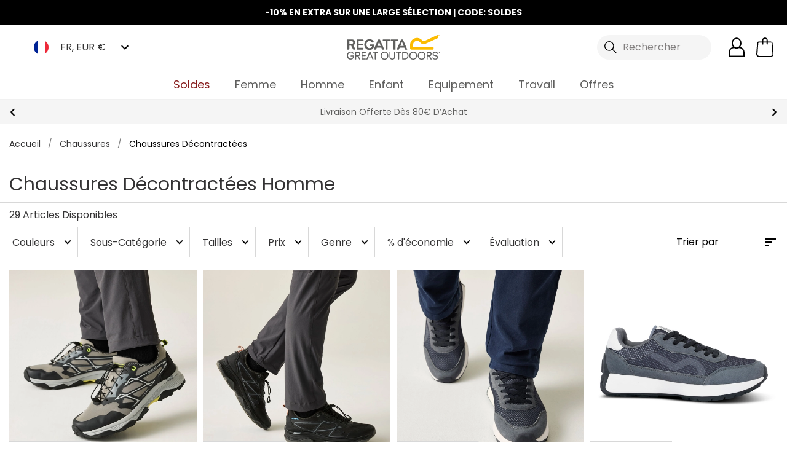

--- FILE ---
content_type: application/javascript; charset=UTF-8
request_url: https://www.regatta.com/fr/dist/4.5e1116457f9f1f142cff.js
body_size: 42194
content:
(window.webpackJsonp=window.webpackJsonp||[]).push([[4],{1036:function(t,e,r){"use strict";var n=r(1679),i=r(1186);function o(t,e,r,n){var i,o=!1,u=0;function a(){i&&clearTimeout(i)}function c(){var c=this,f=Date.now()-u,l=arguments;function s(){u=Date.now(),r.apply(c,l)}o||(n&&!i&&s(),a(),void 0===n&&f>t?s():!0!==e&&(i=setTimeout(n?function(){i=void 0}:s,void 0===n?t-f:t)))}return"boolean"!=typeof e&&(n=r,r=e,e=void 0),c.cancel=function(){a(),o=!0},c}function u(t,e,r){return void 0===r?o(t,e,!1):o(t,r,!1!==e)}
/*
 * vue-cloudimage-responsive v1.1.0
 *
 * @license
 * Copyright 2020, Scaleflex
 * Released under the MIT License
 */
function a(t,e){var r=Object.keys(t);if(Object.getOwnPropertySymbols){var n=Object.getOwnPropertySymbols(t);e&&(n=n.filter((function(e){return Object.getOwnPropertyDescriptor(t,e).enumerable}))),r.push.apply(r,n)}return r}function c(t,e,r){return e in t?Object.defineProperty(t,e,{value:r,enumerable:!0,configurable:!0,writable:!0}):t[e]=r,t}function f(t,e){if(null==t)return{};var r,n,i=function(t,e){if(null==t)return{};var r,n,i={},o=Object.keys(t);for(n=0;n<o.length;n++)r=o[n],e.indexOf(r)>=0||(i[r]=t[r]);return i}(t,e);if(Object.getOwnPropertySymbols){var o=Object.getOwnPropertySymbols(t);for(n=0;n<o.length;n++)r=o[n],e.indexOf(r)>=0||Object.prototype.propertyIsEnumerable.call(t,r)&&(i[r]=t[r])}return i}r.d(e,"a",(function(){return _}));var l=function(t){var e=t.config,r=void 0===e?{}:e,n=t.alt,i=void 0===n?"":n,o=t.className,u=void 0===o?"":o,a=t.src,c=t.sizes,f=t.width,l=t.height,s=t.params,p=t.ratio;return{config:r,alt:i,className:u,src:a||void 0,sizes:c||void 0,imgNodeWidth:f,imgNodeHeight:l,params:s||void 0,ratio:p||void 0}},s=["preserveSize","imgNodeWidth","imgNodeHeight"];function p(t,e,r,n,i,o,u,a,c,f){"boolean"!=typeof u&&(c=a,a=u,u=!1);const l="function"==typeof r?r.options:r;let s;if(t&&t.render&&(l.render=t.render,l.staticRenderFns=t.staticRenderFns,l._compiled=!0,i&&(l.functional=!0)),n&&(l._scopeId=n),o?(s=function(t){(t=t||this.$vnode&&this.$vnode.ssrContext||this.parent&&this.parent.$vnode&&this.parent.$vnode.ssrContext)||"undefined"==typeof __VUE_SSR_CONTEXT__||(t=__VUE_SSR_CONTEXT__),e&&e.call(this,c(t)),t&&t._registeredComponents&&t._registeredComponents.add(o)},l._ssrRegister=s):e&&(s=u?function(t){e.call(this,f(t,this.$root.$options.shadowRoot))}:function(t){e.call(this,a(t))}),s)if(l.functional){const t=l.render;l.render=function(e,r){return s.call(r),t(e,r)}}else{const t=l.beforeCreate;l.beforeCreate=t?[].concat(t,s):[s]}return r}const h={inject:["cloudProvider"],props:{src:{type:String,default:void 0,required:!0},width:{type:String,default:void 0},height:{type:String,default:void 0},params:{type:String,default:void 0},sizes:{type:Object,default:void 0},ratio:{type:Number},alt:{type:String},className:{type:String},onImgLoad:{type:Function,default:void 0}},data:function(){return{server:Object(n.isServer)(),BASE_64_PLACEHOLDER:i.BASE_64_PLACEHOLDER,lazyLoadActive:!0,cloudimgURL:"",processed:!1,loaded:!1,loadedImageWidth:"",loadedImageHeight:"",loadedImageRatio:"",data:"",properties:{src:this.src,width:this.width,height:this.height,params:this.params,sizes:this.sizes,ratio:this.ratio,alt:this.alt,className:this.className,config:this.cloudProvider.config,onImgLoad:this.onImgLoad},preserveSize:"",imgNodeWidth:"",imgNodeHeight:"",otherProps:"",cloudimgSRCSET:"",imgStyle:"",picture:"",previewWrapper:"",previewImg:"",loadedStyle:""}},mounted:function(){var t=this;if(!this.server){var e=this.data.operation,r=this.data.preview,i=this.loaded,o=this.previewLoaded,u=this.cloudProvider.config.placeholderBackground,p=l(this.properties),h=p.preserveSize,d=p.imgNodeWidth,v=p.imgNodeHeight,g=f(p,s);this.loadedStyle=[this.className,"cloudimage-background","loading"].join(" ").trim(),this.previewWrapper=n.imgStyles.previewWrapper(),this.previewImg=n.imgStyles.previewImg({loaded:i,operation:e}),this.imgStyle=n.imgStyles.img({preview:r,loaded:i,operation:e}),this.picture=n.imgStyles.picture({preserveSize:h,imgNodeWidth:d,imgNodeHeight:v,ratio:this.data.ratio||this.loadedImageRatio||this.properties.ratio,previewLoaded:o,loaded:i,placeholderBackground:u,operation:e});var y=this.cloudProvider.config.delay;void 0!==y?setTimeout((function(){t.processImg()}),y):this.processImg(),this.preserveSize=h,this.imgNodeWidth=d,this.imgNodeHeight=v,this.otherProps=function(t){for(var e=1;e<arguments.length;e++){var r=null!=arguments[e]?arguments[e]:{};e%2?a(Object(r),!0).forEach((function(e){c(t,e,r[e])})):Object.getOwnPropertyDescriptors?Object.defineProperties(t,Object.getOwnPropertyDescriptors(r)):a(Object(r)).forEach((function(e){Object.defineProperty(t,e,Object.getOwnPropertyDescriptor(r,e))}))}return t}({},g)}},updated:function(){if(this.data.cloudimgSRCSET){var t=this.data.cloudimgSRCSET.map((function(t){var e=t.dpr,r=t.url;return"".concat(r," ").concat(e,"x")})).join(", ");this.cloudimgSRCSET=t}},methods:{handler:function(t){var e=this;setTimeout((function(){e.lazyLoadActive=!1}),100)},processImg:function(t,e){var r=this.$el,i=Object(n.processReactNode)(this.properties,r,t,e);i&&(this.data=i)},onPreviewLoaded:function(t){this.previewLoaded||(this.updateLoadedImageSize(t.target),this.previewLoaded=!0)},updateLoadedImageSize:function(t){this.loadedImageWidth=t.naturalWidth,this.loadedImageHeight=t.naturalHeight,this.loadedImageRatio=t.naturalWidth/t.naturalHeight},_onImgLoad:function(t){this.updateLoadedImageSize(t.target),this.loaded=!0;var e=this.properties.onImgLoad;"function"==typeof e&&e(t)}},watch:{"properties.config.innerWidth":function(t,e){if(!this.server){var r=this.data.operation,i=this.data.preview,o=this.loaded,u=l(this.properties),a=u.preserveSize,c=u.imgNodeWidth,f=u.imgNodeHeight,s=this.previewLoaded,p=this.cloudProvider.config.placeholderBackground,h=this.properties.config.innerWidth;e!==h&&this.processImg(!0,h>e),this.previewWrapper=n.imgStyles.previewWrapper(),this.previewImg=n.imgStyles.previewImg({loaded:o,operation:r}),this.imgStyle=n.imgStyles.img({preview:i,loaded:o,operation:r}),this.picture=n.imgStyles.picture({preserveSize:a,imgNodeWidth:c,imgNodeHeight:f,ratio:this.data.ratio||this.loadedImageRatio,previewLoaded:s,loaded:o,placeholderBackground:p,operation:r})}},"properties.src":function(t,e){this.properties.src!==e.src&&this.processImg()},loaded:function(t){var e=this.data.operation,r=this.data.preview,i=t,o=l(this.properties),u=o.preserveSize,a=o.imgNodeWidth,c=o.imgNodeHeight,f=this.previewLoaded,s=this.cloudProvider.config.placeholderBackground;i?(this.loadedStyle=[this.className,"cloudimage-background","loaded"].join(" ").trim(),this.previewWrapper=n.imgStyles.previewWrapper(),this.previewImg=n.imgStyles.previewImg({loaded:i,operation:e}),this.imgStyle=n.imgStyles.img({preview:r,loaded:i,operation:e}),this.picture=n.imgStyles.picture({preserveSize:u,imgNodeWidth:a,imgNodeHeight:c,ratio:this.data.ratio||this.loadedImageRatio,previewLoaded:f,loaded:i,placeholderBackground:s,operation:e})):this.loadedStyle=[this.className,"cloudimage-background","loading"].join(" ").trim()}}};var d=function(){var t=this,e=t.$createElement,r=t._self._c||e;return t.server?r("img",{attrs:{alt:t.alt,src:t.BASE_64_PLACEHOLDER}}):!t.server&&t.properties.config.lazyLoading&&t.lazyLoadActive?r("lazy-component",{on:{show:t.handler}},[r("div",{class:t.loadedStyle,style:t.picture},[t.data.preview&&"bound"!==t.data.operation?r("div",{style:t.previewWrapper},[r("img",{style:t.previewImg,attrs:{src:t.data.previewCloudimgURL,alt:"low quality preview image"},on:{load:t.onPreviewLoaded}})]):t._e(),t._v(" "),r("img",{style:t.imgStyle,attrs:{alt:t.alt,ratio:t.otherProps.ratio},on:{load:t._onImgLoad}})])]):r("div",{class:t.loadedStyle,style:t.picture},[t.data.preview&&"bound"!==t.data.operation?r("div",{style:t.previewWrapper},[r("img",{style:t.previewImg,attrs:{src:t.data.previewCloudimgURL,alt:"low quality preview image"},on:{load:t.onPreviewLoaded}})]):t._e(),t._v(" "),r("img",{style:t.imgStyle,attrs:{alt:t.alt,ratio:t.otherProps.ratio,src:t.data.cloudimgURL,srcset:t.cloudimgSRCSET},on:{load:t._onImgLoad}})])};d._withStripped=!0;const v=p({render:d,staticRenderFns:[]},void 0,h,void 0,!1,void 0,!1,void 0,void 0,void 0);String,String,String,String,Object,Number,String,String,Object,Function;var g=function(){var t=this,e=t.$createElement,r=t._self._c||e;return t.processed?r("div",[t._t("default")],2):t.properties.config.lazyLoading&&t.lazyLoadActive?r("lazy-component",{on:{show:t.handler}},[r("div",{class:t.loadedStyle,style:t.container},[t.data.preview?r("div",{style:t.previewBgWrapper},[r("div",{style:t.previewBg})]):t._e(),t._v(" "),t.data.preview?r("div",{staticClass:"cloudimage-background-content",staticStyle:{position:"relative"}},[t._t("default")],2):t._t("default")],2)]):r("div",{class:t.loadedStyle,style:t.container},[t.data.preview?r("div",{style:t.previewBgWrapper},[r("div",{style:t.previewBg})]):t._e(),t._v(" "),t.data.preview?r("div",{staticClass:"cloudimage-background-content",staticStyle:{position:"relative"}},[t._t("default")],2):t._t("default")],2)};g._withStripped=!0;const y={props:{cloudImageConfig:Object},data:function(){return{config:{token:this.cloudImageConfig.token||"",domain:this.cloudImageConfig.customDomain||"cloudimg.io",customDomain:this.cloudImageConfig.customDomain||!1,lazyLoading:this.cloudImageConfig.lazyLoading||!0,lazyLoadOffset:this.cloudImageConfig.lazyLoadOffset||100,placeholderBackground:this.cloudImageConfig.placeholderBackground||"#f4f4f4",baseURL:this.cloudImageConfig.baseUrl||this.cloudImageConfig.baseURL,ratio:1.5,exactSize:!1,presets:this.cloudImageConfig.presets?this.cloudImageConfig.presets:{xs:"(max-width: 575px)",sm:"(min-width: 576px)",md:"(min-width: 768px)",lg:"(min-width: 992px)",xl:"(min-width: 1200px)"},params:this.cloudImageConfig.params?Object(n.processParams)(this.cloudImageConfig.params):"org_if_sml=1",innerWidth:"undefined"!=typeof window?window.innerWidth:null,previewQualityFactor:10,doNotReplaceURL:this.cloudImageConfig.doNotReplaceURL||!1,devicePixelRatioList:this.cloudImageConfig.devicePixelRatioList||n.CONSTANTS.DEVICE_PIXEL_RATIO_LIST,limitFactor:this.cloudImageConfig.limitFactor||100,minLowQualityWidth:this.cloudImageConfig.lowQualityPreview.minImgWidth,xs:"(max-width: 575px)",sm:"(min-width: 576px)",md:"(min-width: 768px)",lg:"(min-width: 992px)",xl:"(min-width: 1200px)"}}},created:function(){var t=this;"undefined"!=typeof window&&window.addEventListener("resize",u(100,(function(){t.config.innerWidth=window.innerWidth})))},beforeDestroy:function(){var t=this;window.removeEventListener("resize",u(100,(function(){t.config.innerWidth=window.innerWidth})))},provide:function(){var t=this,e={};return Object.defineProperty(e,"config",{enumerable:!0,get:function(){return t.config}}),{cloudProvider:e}}};var m=function(){var t=this.$createElement;return(this._self._c||t)("div",[this._t("default")],2)};m._withStripped=!0;const _=p({render:m,staticRenderFns:[]},void 0,y,void 0,!1,void 0,!1,void 0,void 0,void 0);e.b=v},1127:function(t,e,r){(function(t,n){var i;
/**
 * @license
 * Lodash <https://lodash.com/>
 * Copyright OpenJS Foundation and other contributors <https://openjsf.org/>
 * Released under MIT license <https://lodash.com/license>
 * Based on Underscore.js 1.8.3 <http://underscorejs.org/LICENSE>
 * Copyright Jeremy Ashkenas, DocumentCloud and Investigative Reporters & Editors
 */(function(){var o,u=200,a="Unsupported core-js use. Try https://npms.io/search?q=ponyfill.",c="Expected a function",f="__lodash_hash_undefined__",l=500,s="__lodash_placeholder__",p=1,h=2,d=4,v=1,g=2,y=1,m=2,_=4,b=8,w=16,O=32,j=64,S=128,P=256,x=512,I=30,R="...",L=800,C=16,A=1,E=2,z=1/0,k=9007199254740991,N=17976931348623157e292,W=NaN,T=4294967295,M=T-1,D=T>>>1,B=[["ary",S],["bind",y],["bindKey",m],["curry",b],["curryRight",w],["flip",x],["partial",O],["partialRight",j],["rearg",P]],U="[object Arguments]",$="[object Array]",F="[object AsyncFunction]",H="[object Boolean]",V="[object Date]",q="[object DOMException]",G="[object Error]",Q="[object Function]",X="[object GeneratorFunction]",Z="[object Map]",J="[object Number]",K="[object Null]",Y="[object Object]",tt="[object Proxy]",et="[object RegExp]",rt="[object Set]",nt="[object String]",it="[object Symbol]",ot="[object Undefined]",ut="[object WeakMap]",at="[object WeakSet]",ct="[object ArrayBuffer]",ft="[object DataView]",lt="[object Float32Array]",st="[object Float64Array]",pt="[object Int8Array]",ht="[object Int16Array]",dt="[object Int32Array]",vt="[object Uint8Array]",gt="[object Uint8ClampedArray]",yt="[object Uint16Array]",mt="[object Uint32Array]",_t=/\b__p \+= '';/g,bt=/\b(__p \+=) '' \+/g,wt=/(__e\(.*?\)|\b__t\)) \+\n'';/g,Ot=/&(?:amp|lt|gt|quot|#39);/g,jt=/[&<>"']/g,St=RegExp(Ot.source),Pt=RegExp(jt.source),xt=/<%-([\s\S]+?)%>/g,It=/<%([\s\S]+?)%>/g,Rt=/<%=([\s\S]+?)%>/g,Lt=/\.|\[(?:[^[\]]*|(["'])(?:(?!\1)[^\\]|\\.)*?\1)\]/,Ct=/^\w*$/,At=/[^.[\]]+|\[(?:(-?\d+(?:\.\d+)?)|(["'])((?:(?!\2)[^\\]|\\.)*?)\2)\]|(?=(?:\.|\[\])(?:\.|\[\]|$))/g,Et=/[\\^$.*+?()[\]{}|]/g,zt=RegExp(Et.source),kt=/^\s+|\s+$/g,Nt=/^\s+/,Wt=/\s+$/,Tt=/\{(?:\n\/\* \[wrapped with .+\] \*\/)?\n?/,Mt=/\{\n\/\* \[wrapped with (.+)\] \*/,Dt=/,? & /,Bt=/[^\x00-\x2f\x3a-\x40\x5b-\x60\x7b-\x7f]+/g,Ut=/\\(\\)?/g,$t=/\$\{([^\\}]*(?:\\.[^\\}]*)*)\}/g,Ft=/\w*$/,Ht=/^[-+]0x[0-9a-f]+$/i,Vt=/^0b[01]+$/i,qt=/^\[object .+?Constructor\]$/,Gt=/^0o[0-7]+$/i,Qt=/^(?:0|[1-9]\d*)$/,Xt=/[\xc0-\xd6\xd8-\xf6\xf8-\xff\u0100-\u017f]/g,Zt=/($^)/,Jt=/['\n\r\u2028\u2029\\]/g,Kt="\\u0300-\\u036f\\ufe20-\\ufe2f\\u20d0-\\u20ff",Yt="\\xac\\xb1\\xd7\\xf7\\x00-\\x2f\\x3a-\\x40\\x5b-\\x60\\x7b-\\xbf\\u2000-\\u206f \\t\\x0b\\f\\xa0\\ufeff\\n\\r\\u2028\\u2029\\u1680\\u180e\\u2000\\u2001\\u2002\\u2003\\u2004\\u2005\\u2006\\u2007\\u2008\\u2009\\u200a\\u202f\\u205f\\u3000",te="[\\ud800-\\udfff]",ee="["+Yt+"]",re="["+Kt+"]",ne="\\d+",ie="[\\u2700-\\u27bf]",oe="[a-z\\xdf-\\xf6\\xf8-\\xff]",ue="[^\\ud800-\\udfff"+Yt+ne+"\\u2700-\\u27bfa-z\\xdf-\\xf6\\xf8-\\xffA-Z\\xc0-\\xd6\\xd8-\\xde]",ae="\\ud83c[\\udffb-\\udfff]",ce="[^\\ud800-\\udfff]",fe="(?:\\ud83c[\\udde6-\\uddff]){2}",le="[\\ud800-\\udbff][\\udc00-\\udfff]",se="[A-Z\\xc0-\\xd6\\xd8-\\xde]",pe="(?:"+oe+"|"+ue+")",he="(?:"+se+"|"+ue+")",de="(?:"+re+"|"+ae+")"+"?",ve="[\\ufe0e\\ufe0f]?"+de+("(?:\\u200d(?:"+[ce,fe,le].join("|")+")[\\ufe0e\\ufe0f]?"+de+")*"),ge="(?:"+[ie,fe,le].join("|")+")"+ve,ye="(?:"+[ce+re+"?",re,fe,le,te].join("|")+")",me=RegExp("['’]","g"),_e=RegExp(re,"g"),be=RegExp(ae+"(?="+ae+")|"+ye+ve,"g"),we=RegExp([se+"?"+oe+"+(?:['’](?:d|ll|m|re|s|t|ve))?(?="+[ee,se,"$"].join("|")+")",he+"+(?:['’](?:D|LL|M|RE|S|T|VE))?(?="+[ee,se+pe,"$"].join("|")+")",se+"?"+pe+"+(?:['’](?:d|ll|m|re|s|t|ve))?",se+"+(?:['’](?:D|LL|M|RE|S|T|VE))?","\\d*(?:1ST|2ND|3RD|(?![123])\\dTH)(?=\\b|[a-z_])","\\d*(?:1st|2nd|3rd|(?![123])\\dth)(?=\\b|[A-Z_])",ne,ge].join("|"),"g"),Oe=RegExp("[\\u200d\\ud800-\\udfff"+Kt+"\\ufe0e\\ufe0f]"),je=/[a-z][A-Z]|[A-Z]{2}[a-z]|[0-9][a-zA-Z]|[a-zA-Z][0-9]|[^a-zA-Z0-9 ]/,Se=["Array","Buffer","DataView","Date","Error","Float32Array","Float64Array","Function","Int8Array","Int16Array","Int32Array","Map","Math","Object","Promise","RegExp","Set","String","Symbol","TypeError","Uint8Array","Uint8ClampedArray","Uint16Array","Uint32Array","WeakMap","_","clearTimeout","isFinite","parseInt","setTimeout"],Pe=-1,xe={};xe[lt]=xe[st]=xe[pt]=xe[ht]=xe[dt]=xe[vt]=xe[gt]=xe[yt]=xe[mt]=!0,xe[U]=xe[$]=xe[ct]=xe[H]=xe[ft]=xe[V]=xe[G]=xe[Q]=xe[Z]=xe[J]=xe[Y]=xe[et]=xe[rt]=xe[nt]=xe[ut]=!1;var Ie={};Ie[U]=Ie[$]=Ie[ct]=Ie[ft]=Ie[H]=Ie[V]=Ie[lt]=Ie[st]=Ie[pt]=Ie[ht]=Ie[dt]=Ie[Z]=Ie[J]=Ie[Y]=Ie[et]=Ie[rt]=Ie[nt]=Ie[it]=Ie[vt]=Ie[gt]=Ie[yt]=Ie[mt]=!0,Ie[G]=Ie[Q]=Ie[ut]=!1;var Re={"\\":"\\","'":"'","\n":"n","\r":"r","\u2028":"u2028","\u2029":"u2029"},Le=parseFloat,Ce=parseInt,Ae="object"==typeof t&&t&&t.Object===Object&&t,Ee="object"==typeof self&&self&&self.Object===Object&&self,ze=Ae||Ee||Function("return this")(),ke=e&&!e.nodeType&&e,Ne=ke&&"object"==typeof n&&n&&!n.nodeType&&n,We=Ne&&Ne.exports===ke,Te=We&&Ae.process,Me=function(){try{var t=Ne&&Ne.require&&Ne.require("util").types;return t||Te&&Te.binding&&Te.binding("util")}catch(t){}}(),De=Me&&Me.isArrayBuffer,Be=Me&&Me.isDate,Ue=Me&&Me.isMap,$e=Me&&Me.isRegExp,Fe=Me&&Me.isSet,He=Me&&Me.isTypedArray;function Ve(t,e,r){switch(r.length){case 0:return t.call(e);case 1:return t.call(e,r[0]);case 2:return t.call(e,r[0],r[1]);case 3:return t.call(e,r[0],r[1],r[2])}return t.apply(e,r)}function qe(t,e,r,n){for(var i=-1,o=null==t?0:t.length;++i<o;){var u=t[i];e(n,u,r(u),t)}return n}function Ge(t,e){for(var r=-1,n=null==t?0:t.length;++r<n&&!1!==e(t[r],r,t););return t}function Qe(t,e){for(var r=null==t?0:t.length;r--&&!1!==e(t[r],r,t););return t}function Xe(t,e){for(var r=-1,n=null==t?0:t.length;++r<n;)if(!e(t[r],r,t))return!1;return!0}function Ze(t,e){for(var r=-1,n=null==t?0:t.length,i=0,o=[];++r<n;){var u=t[r];e(u,r,t)&&(o[i++]=u)}return o}function Je(t,e){return!!(null==t?0:t.length)&&ar(t,e,0)>-1}function Ke(t,e,r){for(var n=-1,i=null==t?0:t.length;++n<i;)if(r(e,t[n]))return!0;return!1}function Ye(t,e){for(var r=-1,n=null==t?0:t.length,i=Array(n);++r<n;)i[r]=e(t[r],r,t);return i}function tr(t,e){for(var r=-1,n=e.length,i=t.length;++r<n;)t[i+r]=e[r];return t}function er(t,e,r,n){var i=-1,o=null==t?0:t.length;for(n&&o&&(r=t[++i]);++i<o;)r=e(r,t[i],i,t);return r}function rr(t,e,r,n){var i=null==t?0:t.length;for(n&&i&&(r=t[--i]);i--;)r=e(r,t[i],i,t);return r}function nr(t,e){for(var r=-1,n=null==t?0:t.length;++r<n;)if(e(t[r],r,t))return!0;return!1}var ir=sr("length");function or(t,e,r){var n;return r(t,(function(t,r,i){if(e(t,r,i))return n=r,!1})),n}function ur(t,e,r,n){for(var i=t.length,o=r+(n?1:-1);n?o--:++o<i;)if(e(t[o],o,t))return o;return-1}function ar(t,e,r){return e==e?function(t,e,r){var n=r-1,i=t.length;for(;++n<i;)if(t[n]===e)return n;return-1}(t,e,r):ur(t,fr,r)}function cr(t,e,r,n){for(var i=r-1,o=t.length;++i<o;)if(n(t[i],e))return i;return-1}function fr(t){return t!=t}function lr(t,e){var r=null==t?0:t.length;return r?dr(t,e)/r:W}function sr(t){return function(e){return null==e?o:e[t]}}function pr(t){return function(e){return null==t?o:t[e]}}function hr(t,e,r,n,i){return i(t,(function(t,i,o){r=n?(n=!1,t):e(r,t,i,o)})),r}function dr(t,e){for(var r,n=-1,i=t.length;++n<i;){var u=e(t[n]);u!==o&&(r=r===o?u:r+u)}return r}function vr(t,e){for(var r=-1,n=Array(t);++r<t;)n[r]=e(r);return n}function gr(t){return function(e){return t(e)}}function yr(t,e){return Ye(e,(function(e){return t[e]}))}function mr(t,e){return t.has(e)}function _r(t,e){for(var r=-1,n=t.length;++r<n&&ar(e,t[r],0)>-1;);return r}function br(t,e){for(var r=t.length;r--&&ar(e,t[r],0)>-1;);return r}var wr=pr({"À":"A","Á":"A","Â":"A","Ã":"A","Ä":"A","Å":"A","à":"a","á":"a","â":"a","ã":"a","ä":"a","å":"a","Ç":"C","ç":"c","Ð":"D","ð":"d","È":"E","É":"E","Ê":"E","Ë":"E","è":"e","é":"e","ê":"e","ë":"e","Ì":"I","Í":"I","Î":"I","Ï":"I","ì":"i","í":"i","î":"i","ï":"i","Ñ":"N","ñ":"n","Ò":"O","Ó":"O","Ô":"O","Õ":"O","Ö":"O","Ø":"O","ò":"o","ó":"o","ô":"o","õ":"o","ö":"o","ø":"o","Ù":"U","Ú":"U","Û":"U","Ü":"U","ù":"u","ú":"u","û":"u","ü":"u","Ý":"Y","ý":"y","ÿ":"y","Æ":"Ae","æ":"ae","Þ":"Th","þ":"th","ß":"ss","Ā":"A","Ă":"A","Ą":"A","ā":"a","ă":"a","ą":"a","Ć":"C","Ĉ":"C","Ċ":"C","Č":"C","ć":"c","ĉ":"c","ċ":"c","č":"c","Ď":"D","Đ":"D","ď":"d","đ":"d","Ē":"E","Ĕ":"E","Ė":"E","Ę":"E","Ě":"E","ē":"e","ĕ":"e","ė":"e","ę":"e","ě":"e","Ĝ":"G","Ğ":"G","Ġ":"G","Ģ":"G","ĝ":"g","ğ":"g","ġ":"g","ģ":"g","Ĥ":"H","Ħ":"H","ĥ":"h","ħ":"h","Ĩ":"I","Ī":"I","Ĭ":"I","Į":"I","İ":"I","ĩ":"i","ī":"i","ĭ":"i","į":"i","ı":"i","Ĵ":"J","ĵ":"j","Ķ":"K","ķ":"k","ĸ":"k","Ĺ":"L","Ļ":"L","Ľ":"L","Ŀ":"L","Ł":"L","ĺ":"l","ļ":"l","ľ":"l","ŀ":"l","ł":"l","Ń":"N","Ņ":"N","Ň":"N","Ŋ":"N","ń":"n","ņ":"n","ň":"n","ŋ":"n","Ō":"O","Ŏ":"O","Ő":"O","ō":"o","ŏ":"o","ő":"o","Ŕ":"R","Ŗ":"R","Ř":"R","ŕ":"r","ŗ":"r","ř":"r","Ś":"S","Ŝ":"S","Ş":"S","Š":"S","ś":"s","ŝ":"s","ş":"s","š":"s","Ţ":"T","Ť":"T","Ŧ":"T","ţ":"t","ť":"t","ŧ":"t","Ũ":"U","Ū":"U","Ŭ":"U","Ů":"U","Ű":"U","Ų":"U","ũ":"u","ū":"u","ŭ":"u","ů":"u","ű":"u","ų":"u","Ŵ":"W","ŵ":"w","Ŷ":"Y","ŷ":"y","Ÿ":"Y","Ź":"Z","Ż":"Z","Ž":"Z","ź":"z","ż":"z","ž":"z","Ĳ":"IJ","ĳ":"ij","Œ":"Oe","œ":"oe","ŉ":"'n","ſ":"s"}),Or=pr({"&":"&amp;","<":"&lt;",">":"&gt;",'"':"&quot;","'":"&#39;"});function jr(t){return"\\"+Re[t]}function Sr(t){return Oe.test(t)}function Pr(t){var e=-1,r=Array(t.size);return t.forEach((function(t,n){r[++e]=[n,t]})),r}function xr(t,e){return function(r){return t(e(r))}}function Ir(t,e){for(var r=-1,n=t.length,i=0,o=[];++r<n;){var u=t[r];u!==e&&u!==s||(t[r]=s,o[i++]=r)}return o}function Rr(t){var e=-1,r=Array(t.size);return t.forEach((function(t){r[++e]=t})),r}function Lr(t){var e=-1,r=Array(t.size);return t.forEach((function(t){r[++e]=[t,t]})),r}function Cr(t){return Sr(t)?function(t){var e=be.lastIndex=0;for(;be.test(t);)++e;return e}(t):ir(t)}function Ar(t){return Sr(t)?function(t){return t.match(be)||[]}(t):function(t){return t.split("")}(t)}var Er=pr({"&amp;":"&","&lt;":"<","&gt;":">","&quot;":'"',"&#39;":"'"});var zr=function t(e){var r,n=(e=null==e?ze:zr.defaults(ze.Object(),e,zr.pick(ze,Se))).Array,i=e.Date,Kt=e.Error,Yt=e.Function,te=e.Math,ee=e.Object,re=e.RegExp,ne=e.String,ie=e.TypeError,oe=n.prototype,ue=Yt.prototype,ae=ee.prototype,ce=e["__core-js_shared__"],fe=ue.toString,le=ae.hasOwnProperty,se=0,pe=(r=/[^.]+$/.exec(ce&&ce.keys&&ce.keys.IE_PROTO||""))?"Symbol(src)_1."+r:"",he=ae.toString,de=fe.call(ee),ve=ze._,ge=re("^"+fe.call(le).replace(Et,"\\$&").replace(/hasOwnProperty|(function).*?(?=\\\()| for .+?(?=\\\])/g,"$1.*?")+"$"),ye=We?e.Buffer:o,be=e.Symbol,Oe=e.Uint8Array,Re=ye?ye.allocUnsafe:o,Ae=xr(ee.getPrototypeOf,ee),Ee=ee.create,ke=ae.propertyIsEnumerable,Ne=oe.splice,Te=be?be.isConcatSpreadable:o,Me=be?be.iterator:o,ir=be?be.toStringTag:o,pr=function(){try{var t=Do(ee,"defineProperty");return t({},"",{}),t}catch(t){}}(),kr=e.clearTimeout!==ze.clearTimeout&&e.clearTimeout,Nr=i&&i.now!==ze.Date.now&&i.now,Wr=e.setTimeout!==ze.setTimeout&&e.setTimeout,Tr=te.ceil,Mr=te.floor,Dr=ee.getOwnPropertySymbols,Br=ye?ye.isBuffer:o,Ur=e.isFinite,$r=oe.join,Fr=xr(ee.keys,ee),Hr=te.max,Vr=te.min,qr=i.now,Gr=e.parseInt,Qr=te.random,Xr=oe.reverse,Zr=Do(e,"DataView"),Jr=Do(e,"Map"),Kr=Do(e,"Promise"),Yr=Do(e,"Set"),tn=Do(e,"WeakMap"),en=Do(ee,"create"),rn=tn&&new tn,nn={},on=su(Zr),un=su(Jr),an=su(Kr),cn=su(Yr),fn=su(tn),ln=be?be.prototype:o,sn=ln?ln.valueOf:o,pn=ln?ln.toString:o;function hn(t){if(Ra(t)&&!ya(t)&&!(t instanceof yn)){if(t instanceof gn)return t;if(le.call(t,"__wrapped__"))return pu(t)}return new gn(t)}var dn=function(){function t(){}return function(e){if(!Ia(e))return{};if(Ee)return Ee(e);t.prototype=e;var r=new t;return t.prototype=o,r}}();function vn(){}function gn(t,e){this.__wrapped__=t,this.__actions__=[],this.__chain__=!!e,this.__index__=0,this.__values__=o}function yn(t){this.__wrapped__=t,this.__actions__=[],this.__dir__=1,this.__filtered__=!1,this.__iteratees__=[],this.__takeCount__=T,this.__views__=[]}function mn(t){var e=-1,r=null==t?0:t.length;for(this.clear();++e<r;){var n=t[e];this.set(n[0],n[1])}}function _n(t){var e=-1,r=null==t?0:t.length;for(this.clear();++e<r;){var n=t[e];this.set(n[0],n[1])}}function bn(t){var e=-1,r=null==t?0:t.length;for(this.clear();++e<r;){var n=t[e];this.set(n[0],n[1])}}function wn(t){var e=-1,r=null==t?0:t.length;for(this.__data__=new bn;++e<r;)this.add(t[e])}function On(t){var e=this.__data__=new _n(t);this.size=e.size}function jn(t,e){var r=ya(t),n=!r&&ga(t),i=!r&&!n&&wa(t),o=!r&&!n&&!i&&Wa(t),u=r||n||i||o,a=u?vr(t.length,ne):[],c=a.length;for(var f in t)!e&&!le.call(t,f)||u&&("length"==f||i&&("offset"==f||"parent"==f)||o&&("buffer"==f||"byteLength"==f||"byteOffset"==f)||qo(f,c))||a.push(f);return a}function Sn(t){var e=t.length;return e?t[wi(0,e-1)]:o}function Pn(t,e){return cu(ro(t),kn(e,0,t.length))}function xn(t){return cu(ro(t))}function In(t,e,r){(r===o||ha(t[e],r))&&(r!==o||e in t)||En(t,e,r)}function Rn(t,e,r){var n=t[e];le.call(t,e)&&ha(n,r)&&(r!==o||e in t)||En(t,e,r)}function Ln(t,e){for(var r=t.length;r--;)if(ha(t[r][0],e))return r;return-1}function Cn(t,e,r,n){return Dn(t,(function(t,i,o){e(n,t,r(t),o)})),n}function An(t,e){return t&&no(e,ic(e),t)}function En(t,e,r){"__proto__"==e&&pr?pr(t,e,{configurable:!0,enumerable:!0,value:r,writable:!0}):t[e]=r}function zn(t,e){for(var r=-1,i=e.length,u=n(i),a=null==t;++r<i;)u[r]=a?o:Ya(t,e[r]);return u}function kn(t,e,r){return t==t&&(r!==o&&(t=t<=r?t:r),e!==o&&(t=t>=e?t:e)),t}function Nn(t,e,r,n,i,u){var a,c=e&p,f=e&h,l=e&d;if(r&&(a=i?r(t,n,i,u):r(t)),a!==o)return a;if(!Ia(t))return t;var s=ya(t);if(s){if(a=function(t){var e=t.length,r=new t.constructor(e);e&&"string"==typeof t[0]&&le.call(t,"index")&&(r.index=t.index,r.input=t.input);return r}(t),!c)return ro(t,a)}else{var v=$o(t),g=v==Q||v==X;if(wa(t))return Zi(t,c);if(v==Y||v==U||g&&!i){if(a=f||g?{}:Ho(t),!c)return f?function(t,e){return no(t,Uo(t),e)}(t,function(t,e){return t&&no(e,oc(e),t)}(a,t)):function(t,e){return no(t,Bo(t),e)}(t,An(a,t))}else{if(!Ie[v])return i?t:{};a=function(t,e,r){var n=t.constructor;switch(e){case ct:return Ji(t);case H:case V:return new n(+t);case ft:return function(t,e){var r=e?Ji(t.buffer):t.buffer;return new t.constructor(r,t.byteOffset,t.byteLength)}(t,r);case lt:case st:case pt:case ht:case dt:case vt:case gt:case yt:case mt:return Ki(t,r);case Z:return new n;case J:case nt:return new n(t);case et:return function(t){var e=new t.constructor(t.source,Ft.exec(t));return e.lastIndex=t.lastIndex,e}(t);case rt:return new n;case it:return i=t,sn?ee(sn.call(i)):{}}var i}(t,v,c)}}u||(u=new On);var y=u.get(t);if(y)return y;u.set(t,a),za(t)?t.forEach((function(n){a.add(Nn(n,e,r,n,t,u))})):La(t)&&t.forEach((function(n,i){a.set(i,Nn(n,e,r,i,t,u))}));var m=s?o:(l?f?Eo:Ao:f?oc:ic)(t);return Ge(m||t,(function(n,i){m&&(n=t[i=n]),Rn(a,i,Nn(n,e,r,i,t,u))})),a}function Wn(t,e,r){var n=r.length;if(null==t)return!n;for(t=ee(t);n--;){var i=r[n],u=e[i],a=t[i];if(a===o&&!(i in t)||!u(a))return!1}return!0}function Tn(t,e,r){if("function"!=typeof t)throw new ie(c);return iu((function(){t.apply(o,r)}),e)}function Mn(t,e,r,n){var i=-1,o=Je,a=!0,c=t.length,f=[],l=e.length;if(!c)return f;r&&(e=Ye(e,gr(r))),n?(o=Ke,a=!1):e.length>=u&&(o=mr,a=!1,e=new wn(e));t:for(;++i<c;){var s=t[i],p=null==r?s:r(s);if(s=n||0!==s?s:0,a&&p==p){for(var h=l;h--;)if(e[h]===p)continue t;f.push(s)}else o(e,p,n)||f.push(s)}return f}hn.templateSettings={escape:xt,evaluate:It,interpolate:Rt,variable:"",imports:{_:hn}},hn.prototype=vn.prototype,hn.prototype.constructor=hn,gn.prototype=dn(vn.prototype),gn.prototype.constructor=gn,yn.prototype=dn(vn.prototype),yn.prototype.constructor=yn,mn.prototype.clear=function(){this.__data__=en?en(null):{},this.size=0},mn.prototype.delete=function(t){var e=this.has(t)&&delete this.__data__[t];return this.size-=e?1:0,e},mn.prototype.get=function(t){var e=this.__data__;if(en){var r=e[t];return r===f?o:r}return le.call(e,t)?e[t]:o},mn.prototype.has=function(t){var e=this.__data__;return en?e[t]!==o:le.call(e,t)},mn.prototype.set=function(t,e){var r=this.__data__;return this.size+=this.has(t)?0:1,r[t]=en&&e===o?f:e,this},_n.prototype.clear=function(){this.__data__=[],this.size=0},_n.prototype.delete=function(t){var e=this.__data__,r=Ln(e,t);return!(r<0)&&(r==e.length-1?e.pop():Ne.call(e,r,1),--this.size,!0)},_n.prototype.get=function(t){var e=this.__data__,r=Ln(e,t);return r<0?o:e[r][1]},_n.prototype.has=function(t){return Ln(this.__data__,t)>-1},_n.prototype.set=function(t,e){var r=this.__data__,n=Ln(r,t);return n<0?(++this.size,r.push([t,e])):r[n][1]=e,this},bn.prototype.clear=function(){this.size=0,this.__data__={hash:new mn,map:new(Jr||_n),string:new mn}},bn.prototype.delete=function(t){var e=To(this,t).delete(t);return this.size-=e?1:0,e},bn.prototype.get=function(t){return To(this,t).get(t)},bn.prototype.has=function(t){return To(this,t).has(t)},bn.prototype.set=function(t,e){var r=To(this,t),n=r.size;return r.set(t,e),this.size+=r.size==n?0:1,this},wn.prototype.add=wn.prototype.push=function(t){return this.__data__.set(t,f),this},wn.prototype.has=function(t){return this.__data__.has(t)},On.prototype.clear=function(){this.__data__=new _n,this.size=0},On.prototype.delete=function(t){var e=this.__data__,r=e.delete(t);return this.size=e.size,r},On.prototype.get=function(t){return this.__data__.get(t)},On.prototype.has=function(t){return this.__data__.has(t)},On.prototype.set=function(t,e){var r=this.__data__;if(r instanceof _n){var n=r.__data__;if(!Jr||n.length<u-1)return n.push([t,e]),this.size=++r.size,this;r=this.__data__=new bn(n)}return r.set(t,e),this.size=r.size,this};var Dn=uo(Gn),Bn=uo(Qn,!0);function Un(t,e){var r=!0;return Dn(t,(function(t,n,i){return r=!!e(t,n,i)})),r}function $n(t,e,r){for(var n=-1,i=t.length;++n<i;){var u=t[n],a=e(u);if(null!=a&&(c===o?a==a&&!Na(a):r(a,c)))var c=a,f=u}return f}function Fn(t,e){var r=[];return Dn(t,(function(t,n,i){e(t,n,i)&&r.push(t)})),r}function Hn(t,e,r,n,i){var o=-1,u=t.length;for(r||(r=Vo),i||(i=[]);++o<u;){var a=t[o];e>0&&r(a)?e>1?Hn(a,e-1,r,n,i):tr(i,a):n||(i[i.length]=a)}return i}var Vn=ao(),qn=ao(!0);function Gn(t,e){return t&&Vn(t,e,ic)}function Qn(t,e){return t&&qn(t,e,ic)}function Xn(t,e){return Ze(e,(function(e){return Sa(t[e])}))}function Zn(t,e){for(var r=0,n=(e=qi(e,t)).length;null!=t&&r<n;)t=t[lu(e[r++])];return r&&r==n?t:o}function Jn(t,e,r){var n=e(t);return ya(t)?n:tr(n,r(t))}function Kn(t){return null==t?t===o?ot:K:ir&&ir in ee(t)?function(t){var e=le.call(t,ir),r=t[ir];try{t[ir]=o;var n=!0}catch(t){}var i=he.call(t);n&&(e?t[ir]=r:delete t[ir]);return i}(t):function(t){return he.call(t)}(t)}function Yn(t,e){return t>e}function ti(t,e){return null!=t&&le.call(t,e)}function ei(t,e){return null!=t&&e in ee(t)}function ri(t,e,r){for(var i=r?Ke:Je,u=t[0].length,a=t.length,c=a,f=n(a),l=1/0,s=[];c--;){var p=t[c];c&&e&&(p=Ye(p,gr(e))),l=Vr(p.length,l),f[c]=!r&&(e||u>=120&&p.length>=120)?new wn(c&&p):o}p=t[0];var h=-1,d=f[0];t:for(;++h<u&&s.length<l;){var v=p[h],g=e?e(v):v;if(v=r||0!==v?v:0,!(d?mr(d,g):i(s,g,r))){for(c=a;--c;){var y=f[c];if(!(y?mr(y,g):i(t[c],g,r)))continue t}d&&d.push(g),s.push(v)}}return s}function ni(t,e,r){var n=null==(t=eu(t,e=qi(e,t)))?t:t[lu(ju(e))];return null==n?o:Ve(n,t,r)}function ii(t){return Ra(t)&&Kn(t)==U}function oi(t,e,r,n,i){return t===e||(null==t||null==e||!Ra(t)&&!Ra(e)?t!=t&&e!=e:function(t,e,r,n,i,u){var a=ya(t),c=ya(e),f=a?$:$o(t),l=c?$:$o(e),s=(f=f==U?Y:f)==Y,p=(l=l==U?Y:l)==Y,h=f==l;if(h&&wa(t)){if(!wa(e))return!1;a=!0,s=!1}if(h&&!s)return u||(u=new On),a||Wa(t)?Lo(t,e,r,n,i,u):function(t,e,r,n,i,o,u){switch(r){case ft:if(t.byteLength!=e.byteLength||t.byteOffset!=e.byteOffset)return!1;t=t.buffer,e=e.buffer;case ct:return!(t.byteLength!=e.byteLength||!o(new Oe(t),new Oe(e)));case H:case V:case J:return ha(+t,+e);case G:return t.name==e.name&&t.message==e.message;case et:case nt:return t==e+"";case Z:var a=Pr;case rt:var c=n&v;if(a||(a=Rr),t.size!=e.size&&!c)return!1;var f=u.get(t);if(f)return f==e;n|=g,u.set(t,e);var l=Lo(a(t),a(e),n,i,o,u);return u.delete(t),l;case it:if(sn)return sn.call(t)==sn.call(e)}return!1}(t,e,f,r,n,i,u);if(!(r&v)){var d=s&&le.call(t,"__wrapped__"),y=p&&le.call(e,"__wrapped__");if(d||y){var m=d?t.value():t,_=y?e.value():e;return u||(u=new On),i(m,_,r,n,u)}}if(!h)return!1;return u||(u=new On),function(t,e,r,n,i,u){var a=r&v,c=Ao(t),f=c.length,l=Ao(e).length;if(f!=l&&!a)return!1;var s=f;for(;s--;){var p=c[s];if(!(a?p in e:le.call(e,p)))return!1}var h=u.get(t);if(h&&u.get(e))return h==e;var d=!0;u.set(t,e),u.set(e,t);var g=a;for(;++s<f;){p=c[s];var y=t[p],m=e[p];if(n)var _=a?n(m,y,p,e,t,u):n(y,m,p,t,e,u);if(!(_===o?y===m||i(y,m,r,n,u):_)){d=!1;break}g||(g="constructor"==p)}if(d&&!g){var b=t.constructor,w=e.constructor;b!=w&&"constructor"in t&&"constructor"in e&&!("function"==typeof b&&b instanceof b&&"function"==typeof w&&w instanceof w)&&(d=!1)}return u.delete(t),u.delete(e),d}(t,e,r,n,i,u)}(t,e,r,n,oi,i))}function ui(t,e,r,n){var i=r.length,u=i,a=!n;if(null==t)return!u;for(t=ee(t);i--;){var c=r[i];if(a&&c[2]?c[1]!==t[c[0]]:!(c[0]in t))return!1}for(;++i<u;){var f=(c=r[i])[0],l=t[f],s=c[1];if(a&&c[2]){if(l===o&&!(f in t))return!1}else{var p=new On;if(n)var h=n(l,s,f,t,e,p);if(!(h===o?oi(s,l,v|g,n,p):h))return!1}}return!0}function ai(t){return!(!Ia(t)||(e=t,pe&&pe in e))&&(Sa(t)?ge:qt).test(su(t));var e}function ci(t){return"function"==typeof t?t:null==t?Cc:"object"==typeof t?ya(t)?di(t[0],t[1]):hi(t):Dc(t)}function fi(t){if(!Jo(t))return Fr(t);var e=[];for(var r in ee(t))le.call(t,r)&&"constructor"!=r&&e.push(r);return e}function li(t){if(!Ia(t))return function(t){var e=[];if(null!=t)for(var r in ee(t))e.push(r);return e}(t);var e=Jo(t),r=[];for(var n in t)("constructor"!=n||!e&&le.call(t,n))&&r.push(n);return r}function si(t,e){return t<e}function pi(t,e){var r=-1,i=_a(t)?n(t.length):[];return Dn(t,(function(t,n,o){i[++r]=e(t,n,o)})),i}function hi(t){var e=Mo(t);return 1==e.length&&e[0][2]?Yo(e[0][0],e[0][1]):function(r){return r===t||ui(r,t,e)}}function di(t,e){return Qo(t)&&Ko(e)?Yo(lu(t),e):function(r){var n=Ya(r,t);return n===o&&n===e?tc(r,t):oi(e,n,v|g)}}function vi(t,e,r,n,i){t!==e&&Vn(e,(function(u,a){if(i||(i=new On),Ia(u))!function(t,e,r,n,i,u,a){var c=ru(t,r),f=ru(e,r),l=a.get(f);if(l)return void In(t,r,l);var s=u?u(c,f,r+"",t,e,a):o,p=s===o;if(p){var h=ya(f),d=!h&&wa(f),v=!h&&!d&&Wa(f);s=f,h||d||v?ya(c)?s=c:ba(c)?s=ro(c):d?(p=!1,s=Zi(f,!0)):v?(p=!1,s=Ki(f,!0)):s=[]:Aa(f)||ga(f)?(s=c,ga(c)?s=Ha(c):Ia(c)&&!Sa(c)||(s=Ho(f))):p=!1}p&&(a.set(f,s),i(s,f,n,u,a),a.delete(f));In(t,r,s)}(t,e,a,r,vi,n,i);else{var c=n?n(ru(t,a),u,a+"",t,e,i):o;c===o&&(c=u),In(t,a,c)}}),oc)}function gi(t,e){var r=t.length;if(r)return qo(e+=e<0?r:0,r)?t[e]:o}function yi(t,e,r){var n=-1;return e=Ye(e.length?e:[Cc],gr(Wo())),function(t,e){var r=t.length;for(t.sort(e);r--;)t[r]=t[r].value;return t}(pi(t,(function(t,r,i){return{criteria:Ye(e,(function(e){return e(t)})),index:++n,value:t}})),(function(t,e){return function(t,e,r){var n=-1,i=t.criteria,o=e.criteria,u=i.length,a=r.length;for(;++n<u;){var c=Yi(i[n],o[n]);if(c){if(n>=a)return c;var f=r[n];return c*("desc"==f?-1:1)}}return t.index-e.index}(t,e,r)}))}function mi(t,e,r){for(var n=-1,i=e.length,o={};++n<i;){var u=e[n],a=Zn(t,u);r(a,u)&&xi(o,qi(u,t),a)}return o}function _i(t,e,r,n){var i=n?cr:ar,o=-1,u=e.length,a=t;for(t===e&&(e=ro(e)),r&&(a=Ye(t,gr(r)));++o<u;)for(var c=0,f=e[o],l=r?r(f):f;(c=i(a,l,c,n))>-1;)a!==t&&Ne.call(a,c,1),Ne.call(t,c,1);return t}function bi(t,e){for(var r=t?e.length:0,n=r-1;r--;){var i=e[r];if(r==n||i!==o){var o=i;qo(i)?Ne.call(t,i,1):Mi(t,i)}}return t}function wi(t,e){return t+Mr(Qr()*(e-t+1))}function Oi(t,e){var r="";if(!t||e<1||e>k)return r;do{e%2&&(r+=t),(e=Mr(e/2))&&(t+=t)}while(e);return r}function ji(t,e){return ou(tu(t,e,Cc),t+"")}function Si(t){return Sn(hc(t))}function Pi(t,e){var r=hc(t);return cu(r,kn(e,0,r.length))}function xi(t,e,r,n){if(!Ia(t))return t;for(var i=-1,u=(e=qi(e,t)).length,a=u-1,c=t;null!=c&&++i<u;){var f=lu(e[i]),l=r;if(i!=a){var s=c[f];(l=n?n(s,f,c):o)===o&&(l=Ia(s)?s:qo(e[i+1])?[]:{})}Rn(c,f,l),c=c[f]}return t}var Ii=rn?function(t,e){return rn.set(t,e),t}:Cc,Ri=pr?function(t,e){return pr(t,"toString",{configurable:!0,enumerable:!1,value:Ic(e),writable:!0})}:Cc;function Li(t){return cu(hc(t))}function Ci(t,e,r){var i=-1,o=t.length;e<0&&(e=-e>o?0:o+e),(r=r>o?o:r)<0&&(r+=o),o=e>r?0:r-e>>>0,e>>>=0;for(var u=n(o);++i<o;)u[i]=t[i+e];return u}function Ai(t,e){var r;return Dn(t,(function(t,n,i){return!(r=e(t,n,i))})),!!r}function Ei(t,e,r){var n=0,i=null==t?n:t.length;if("number"==typeof e&&e==e&&i<=D){for(;n<i;){var o=n+i>>>1,u=t[o];null!==u&&!Na(u)&&(r?u<=e:u<e)?n=o+1:i=o}return i}return zi(t,e,Cc,r)}function zi(t,e,r,n){e=r(e);for(var i=0,u=null==t?0:t.length,a=e!=e,c=null===e,f=Na(e),l=e===o;i<u;){var s=Mr((i+u)/2),p=r(t[s]),h=p!==o,d=null===p,v=p==p,g=Na(p);if(a)var y=n||v;else y=l?v&&(n||h):c?v&&h&&(n||!d):f?v&&h&&!d&&(n||!g):!d&&!g&&(n?p<=e:p<e);y?i=s+1:u=s}return Vr(u,M)}function ki(t,e){for(var r=-1,n=t.length,i=0,o=[];++r<n;){var u=t[r],a=e?e(u):u;if(!r||!ha(a,c)){var c=a;o[i++]=0===u?0:u}}return o}function Ni(t){return"number"==typeof t?t:Na(t)?W:+t}function Wi(t){if("string"==typeof t)return t;if(ya(t))return Ye(t,Wi)+"";if(Na(t))return pn?pn.call(t):"";var e=t+"";return"0"==e&&1/t==-z?"-0":e}function Ti(t,e,r){var n=-1,i=Je,o=t.length,a=!0,c=[],f=c;if(r)a=!1,i=Ke;else if(o>=u){var l=e?null:jo(t);if(l)return Rr(l);a=!1,i=mr,f=new wn}else f=e?[]:c;t:for(;++n<o;){var s=t[n],p=e?e(s):s;if(s=r||0!==s?s:0,a&&p==p){for(var h=f.length;h--;)if(f[h]===p)continue t;e&&f.push(p),c.push(s)}else i(f,p,r)||(f!==c&&f.push(p),c.push(s))}return c}function Mi(t,e){return null==(t=eu(t,e=qi(e,t)))||delete t[lu(ju(e))]}function Di(t,e,r,n){return xi(t,e,r(Zn(t,e)),n)}function Bi(t,e,r,n){for(var i=t.length,o=n?i:-1;(n?o--:++o<i)&&e(t[o],o,t););return r?Ci(t,n?0:o,n?o+1:i):Ci(t,n?o+1:0,n?i:o)}function Ui(t,e){var r=t;return r instanceof yn&&(r=r.value()),er(e,(function(t,e){return e.func.apply(e.thisArg,tr([t],e.args))}),r)}function $i(t,e,r){var i=t.length;if(i<2)return i?Ti(t[0]):[];for(var o=-1,u=n(i);++o<i;)for(var a=t[o],c=-1;++c<i;)c!=o&&(u[o]=Mn(u[o]||a,t[c],e,r));return Ti(Hn(u,1),e,r)}function Fi(t,e,r){for(var n=-1,i=t.length,u=e.length,a={};++n<i;){var c=n<u?e[n]:o;r(a,t[n],c)}return a}function Hi(t){return ba(t)?t:[]}function Vi(t){return"function"==typeof t?t:Cc}function qi(t,e){return ya(t)?t:Qo(t,e)?[t]:fu(Va(t))}var Gi=ji;function Qi(t,e,r){var n=t.length;return r=r===o?n:r,!e&&r>=n?t:Ci(t,e,r)}var Xi=kr||function(t){return ze.clearTimeout(t)};function Zi(t,e){if(e)return t.slice();var r=t.length,n=Re?Re(r):new t.constructor(r);return t.copy(n),n}function Ji(t){var e=new t.constructor(t.byteLength);return new Oe(e).set(new Oe(t)),e}function Ki(t,e){var r=e?Ji(t.buffer):t.buffer;return new t.constructor(r,t.byteOffset,t.length)}function Yi(t,e){if(t!==e){var r=t!==o,n=null===t,i=t==t,u=Na(t),a=e!==o,c=null===e,f=e==e,l=Na(e);if(!c&&!l&&!u&&t>e||u&&a&&f&&!c&&!l||n&&a&&f||!r&&f||!i)return 1;if(!n&&!u&&!l&&t<e||l&&r&&i&&!n&&!u||c&&r&&i||!a&&i||!f)return-1}return 0}function to(t,e,r,i){for(var o=-1,u=t.length,a=r.length,c=-1,f=e.length,l=Hr(u-a,0),s=n(f+l),p=!i;++c<f;)s[c]=e[c];for(;++o<a;)(p||o<u)&&(s[r[o]]=t[o]);for(;l--;)s[c++]=t[o++];return s}function eo(t,e,r,i){for(var o=-1,u=t.length,a=-1,c=r.length,f=-1,l=e.length,s=Hr(u-c,0),p=n(s+l),h=!i;++o<s;)p[o]=t[o];for(var d=o;++f<l;)p[d+f]=e[f];for(;++a<c;)(h||o<u)&&(p[d+r[a]]=t[o++]);return p}function ro(t,e){var r=-1,i=t.length;for(e||(e=n(i));++r<i;)e[r]=t[r];return e}function no(t,e,r,n){var i=!r;r||(r={});for(var u=-1,a=e.length;++u<a;){var c=e[u],f=n?n(r[c],t[c],c,r,t):o;f===o&&(f=t[c]),i?En(r,c,f):Rn(r,c,f)}return r}function io(t,e){return function(r,n){var i=ya(r)?qe:Cn,o=e?e():{};return i(r,t,Wo(n,2),o)}}function oo(t){return ji((function(e,r){var n=-1,i=r.length,u=i>1?r[i-1]:o,a=i>2?r[2]:o;for(u=t.length>3&&"function"==typeof u?(i--,u):o,a&&Go(r[0],r[1],a)&&(u=i<3?o:u,i=1),e=ee(e);++n<i;){var c=r[n];c&&t(e,c,n,u)}return e}))}function uo(t,e){return function(r,n){if(null==r)return r;if(!_a(r))return t(r,n);for(var i=r.length,o=e?i:-1,u=ee(r);(e?o--:++o<i)&&!1!==n(u[o],o,u););return r}}function ao(t){return function(e,r,n){for(var i=-1,o=ee(e),u=n(e),a=u.length;a--;){var c=u[t?a:++i];if(!1===r(o[c],c,o))break}return e}}function co(t){return function(e){var r=Sr(e=Va(e))?Ar(e):o,n=r?r[0]:e.charAt(0),i=r?Qi(r,1).join(""):e.slice(1);return n[t]()+i}}function fo(t){return function(e){return er(Sc(gc(e).replace(me,"")),t,"")}}function lo(t){return function(){var e=arguments;switch(e.length){case 0:return new t;case 1:return new t(e[0]);case 2:return new t(e[0],e[1]);case 3:return new t(e[0],e[1],e[2]);case 4:return new t(e[0],e[1],e[2],e[3]);case 5:return new t(e[0],e[1],e[2],e[3],e[4]);case 6:return new t(e[0],e[1],e[2],e[3],e[4],e[5]);case 7:return new t(e[0],e[1],e[2],e[3],e[4],e[5],e[6])}var r=dn(t.prototype),n=t.apply(r,e);return Ia(n)?n:r}}function so(t){return function(e,r,n){var i=ee(e);if(!_a(e)){var u=Wo(r,3);e=ic(e),r=function(t){return u(i[t],t,i)}}var a=t(e,r,n);return a>-1?i[u?e[a]:a]:o}}function po(t){return Co((function(e){var r=e.length,n=r,i=gn.prototype.thru;for(t&&e.reverse();n--;){var u=e[n];if("function"!=typeof u)throw new ie(c);if(i&&!a&&"wrapper"==ko(u))var a=new gn([],!0)}for(n=a?n:r;++n<r;){var f=ko(u=e[n]),l="wrapper"==f?zo(u):o;a=l&&Xo(l[0])&&l[1]==(S|b|O|P)&&!l[4].length&&1==l[9]?a[ko(l[0])].apply(a,l[3]):1==u.length&&Xo(u)?a[f]():a.thru(u)}return function(){var t=arguments,n=t[0];if(a&&1==t.length&&ya(n))return a.plant(n).value();for(var i=0,o=r?e[i].apply(this,t):n;++i<r;)o=e[i].call(this,o);return o}}))}function ho(t,e,r,i,u,a,c,f,l,s){var p=e&S,h=e&y,d=e&m,v=e&(b|w),g=e&x,_=d?o:lo(t);return function y(){for(var m=arguments.length,b=n(m),w=m;w--;)b[w]=arguments[w];if(v)var O=No(y),j=function(t,e){for(var r=t.length,n=0;r--;)t[r]===e&&++n;return n}(b,O);if(i&&(b=to(b,i,u,v)),a&&(b=eo(b,a,c,v)),m-=j,v&&m<s){var S=Ir(b,O);return wo(t,e,ho,y.placeholder,r,b,S,f,l,s-m)}var P=h?r:this,x=d?P[t]:t;return m=b.length,f?b=function(t,e){var r=t.length,n=Vr(e.length,r),i=ro(t);for(;n--;){var u=e[n];t[n]=qo(u,r)?i[u]:o}return t}(b,f):g&&m>1&&b.reverse(),p&&l<m&&(b.length=l),this&&this!==ze&&this instanceof y&&(x=_||lo(x)),x.apply(P,b)}}function vo(t,e){return function(r,n){return function(t,e,r,n){return Gn(t,(function(t,i,o){e(n,r(t),i,o)})),n}(r,t,e(n),{})}}function go(t,e){return function(r,n){var i;if(r===o&&n===o)return e;if(r!==o&&(i=r),n!==o){if(i===o)return n;"string"==typeof r||"string"==typeof n?(r=Wi(r),n=Wi(n)):(r=Ni(r),n=Ni(n)),i=t(r,n)}return i}}function yo(t){return Co((function(e){return e=Ye(e,gr(Wo())),ji((function(r){var n=this;return t(e,(function(t){return Ve(t,n,r)}))}))}))}function mo(t,e){var r=(e=e===o?" ":Wi(e)).length;if(r<2)return r?Oi(e,t):e;var n=Oi(e,Tr(t/Cr(e)));return Sr(e)?Qi(Ar(n),0,t).join(""):n.slice(0,t)}function _o(t){return function(e,r,i){return i&&"number"!=typeof i&&Go(e,r,i)&&(r=i=o),e=Ba(e),r===o?(r=e,e=0):r=Ba(r),function(t,e,r,i){for(var o=-1,u=Hr(Tr((e-t)/(r||1)),0),a=n(u);u--;)a[i?u:++o]=t,t+=r;return a}(e,r,i=i===o?e<r?1:-1:Ba(i),t)}}function bo(t){return function(e,r){return"string"==typeof e&&"string"==typeof r||(e=Fa(e),r=Fa(r)),t(e,r)}}function wo(t,e,r,n,i,u,a,c,f,l){var s=e&b;e|=s?O:j,(e&=~(s?j:O))&_||(e&=~(y|m));var p=[t,e,i,s?u:o,s?a:o,s?o:u,s?o:a,c,f,l],h=r.apply(o,p);return Xo(t)&&nu(h,p),h.placeholder=n,uu(h,t,e)}function Oo(t){var e=te[t];return function(t,r){if(t=Fa(t),(r=null==r?0:Vr(Ua(r),292))&&Ur(t)){var n=(Va(t)+"e").split("e");return+((n=(Va(e(n[0]+"e"+(+n[1]+r)))+"e").split("e"))[0]+"e"+(+n[1]-r))}return e(t)}}var jo=Yr&&1/Rr(new Yr([,-0]))[1]==z?function(t){return new Yr(t)}:Nc;function So(t){return function(e){var r=$o(e);return r==Z?Pr(e):r==rt?Lr(e):function(t,e){return Ye(e,(function(e){return[e,t[e]]}))}(e,t(e))}}function Po(t,e,r,i,u,a,f,l){var p=e&m;if(!p&&"function"!=typeof t)throw new ie(c);var h=i?i.length:0;if(h||(e&=~(O|j),i=u=o),f=f===o?f:Hr(Ua(f),0),l=l===o?l:Ua(l),h-=u?u.length:0,e&j){var d=i,v=u;i=u=o}var g=p?o:zo(t),x=[t,e,r,i,u,d,v,a,f,l];if(g&&function(t,e){var r=t[1],n=e[1],i=r|n,o=i<(y|m|S),u=n==S&&r==b||n==S&&r==P&&t[7].length<=e[8]||n==(S|P)&&e[7].length<=e[8]&&r==b;if(!o&&!u)return t;n&y&&(t[2]=e[2],i|=r&y?0:_);var a=e[3];if(a){var c=t[3];t[3]=c?to(c,a,e[4]):a,t[4]=c?Ir(t[3],s):e[4]}(a=e[5])&&(c=t[5],t[5]=c?eo(c,a,e[6]):a,t[6]=c?Ir(t[5],s):e[6]);(a=e[7])&&(t[7]=a);n&S&&(t[8]=null==t[8]?e[8]:Vr(t[8],e[8]));null==t[9]&&(t[9]=e[9]);t[0]=e[0],t[1]=i}(x,g),t=x[0],e=x[1],r=x[2],i=x[3],u=x[4],!(l=x[9]=x[9]===o?p?0:t.length:Hr(x[9]-h,0))&&e&(b|w)&&(e&=~(b|w)),e&&e!=y)I=e==b||e==w?function(t,e,r){var i=lo(t);return function u(){for(var a=arguments.length,c=n(a),f=a,l=No(u);f--;)c[f]=arguments[f];var s=a<3&&c[0]!==l&&c[a-1]!==l?[]:Ir(c,l);return(a-=s.length)<r?wo(t,e,ho,u.placeholder,o,c,s,o,o,r-a):Ve(this&&this!==ze&&this instanceof u?i:t,this,c)}}(t,e,l):e!=O&&e!=(y|O)||u.length?ho.apply(o,x):function(t,e,r,i){var o=e&y,u=lo(t);return function e(){for(var a=-1,c=arguments.length,f=-1,l=i.length,s=n(l+c),p=this&&this!==ze&&this instanceof e?u:t;++f<l;)s[f]=i[f];for(;c--;)s[f++]=arguments[++a];return Ve(p,o?r:this,s)}}(t,e,r,i);else var I=function(t,e,r){var n=e&y,i=lo(t);return function e(){return(this&&this!==ze&&this instanceof e?i:t).apply(n?r:this,arguments)}}(t,e,r);return uu((g?Ii:nu)(I,x),t,e)}function xo(t,e,r,n){return t===o||ha(t,ae[r])&&!le.call(n,r)?e:t}function Io(t,e,r,n,i,u){return Ia(t)&&Ia(e)&&(u.set(e,t),vi(t,e,o,Io,u),u.delete(e)),t}function Ro(t){return Aa(t)?o:t}function Lo(t,e,r,n,i,u){var a=r&v,c=t.length,f=e.length;if(c!=f&&!(a&&f>c))return!1;var l=u.get(t);if(l&&u.get(e))return l==e;var s=-1,p=!0,h=r&g?new wn:o;for(u.set(t,e),u.set(e,t);++s<c;){var d=t[s],y=e[s];if(n)var m=a?n(y,d,s,e,t,u):n(d,y,s,t,e,u);if(m!==o){if(m)continue;p=!1;break}if(h){if(!nr(e,(function(t,e){if(!mr(h,e)&&(d===t||i(d,t,r,n,u)))return h.push(e)}))){p=!1;break}}else if(d!==y&&!i(d,y,r,n,u)){p=!1;break}}return u.delete(t),u.delete(e),p}function Co(t){return ou(tu(t,o,mu),t+"")}function Ao(t){return Jn(t,ic,Bo)}function Eo(t){return Jn(t,oc,Uo)}var zo=rn?function(t){return rn.get(t)}:Nc;function ko(t){for(var e=t.name+"",r=nn[e],n=le.call(nn,e)?r.length:0;n--;){var i=r[n],o=i.func;if(null==o||o==t)return i.name}return e}function No(t){return(le.call(hn,"placeholder")?hn:t).placeholder}function Wo(){var t=hn.iteratee||Ac;return t=t===Ac?ci:t,arguments.length?t(arguments[0],arguments[1]):t}function To(t,e){var r,n,i=t.__data__;return("string"==(n=typeof(r=e))||"number"==n||"symbol"==n||"boolean"==n?"__proto__"!==r:null===r)?i["string"==typeof e?"string":"hash"]:i.map}function Mo(t){for(var e=ic(t),r=e.length;r--;){var n=e[r],i=t[n];e[r]=[n,i,Ko(i)]}return e}function Do(t,e){var r=function(t,e){return null==t?o:t[e]}(t,e);return ai(r)?r:o}var Bo=Dr?function(t){return null==t?[]:(t=ee(t),Ze(Dr(t),(function(e){return ke.call(t,e)})))}:$c,Uo=Dr?function(t){for(var e=[];t;)tr(e,Bo(t)),t=Ae(t);return e}:$c,$o=Kn;function Fo(t,e,r){for(var n=-1,i=(e=qi(e,t)).length,o=!1;++n<i;){var u=lu(e[n]);if(!(o=null!=t&&r(t,u)))break;t=t[u]}return o||++n!=i?o:!!(i=null==t?0:t.length)&&xa(i)&&qo(u,i)&&(ya(t)||ga(t))}function Ho(t){return"function"!=typeof t.constructor||Jo(t)?{}:dn(Ae(t))}function Vo(t){return ya(t)||ga(t)||!!(Te&&t&&t[Te])}function qo(t,e){var r=typeof t;return!!(e=null==e?k:e)&&("number"==r||"symbol"!=r&&Qt.test(t))&&t>-1&&t%1==0&&t<e}function Go(t,e,r){if(!Ia(r))return!1;var n=typeof e;return!!("number"==n?_a(r)&&qo(e,r.length):"string"==n&&e in r)&&ha(r[e],t)}function Qo(t,e){if(ya(t))return!1;var r=typeof t;return!("number"!=r&&"symbol"!=r&&"boolean"!=r&&null!=t&&!Na(t))||(Ct.test(t)||!Lt.test(t)||null!=e&&t in ee(e))}function Xo(t){var e=ko(t),r=hn[e];if("function"!=typeof r||!(e in yn.prototype))return!1;if(t===r)return!0;var n=zo(r);return!!n&&t===n[0]}(Zr&&$o(new Zr(new ArrayBuffer(1)))!=ft||Jr&&$o(new Jr)!=Z||Kr&&"[object Promise]"!=$o(Kr.resolve())||Yr&&$o(new Yr)!=rt||tn&&$o(new tn)!=ut)&&($o=function(t){var e=Kn(t),r=e==Y?t.constructor:o,n=r?su(r):"";if(n)switch(n){case on:return ft;case un:return Z;case an:return"[object Promise]";case cn:return rt;case fn:return ut}return e});var Zo=ce?Sa:Fc;function Jo(t){var e=t&&t.constructor;return t===("function"==typeof e&&e.prototype||ae)}function Ko(t){return t==t&&!Ia(t)}function Yo(t,e){return function(r){return null!=r&&(r[t]===e&&(e!==o||t in ee(r)))}}function tu(t,e,r){return e=Hr(e===o?t.length-1:e,0),function(){for(var i=arguments,o=-1,u=Hr(i.length-e,0),a=n(u);++o<u;)a[o]=i[e+o];o=-1;for(var c=n(e+1);++o<e;)c[o]=i[o];return c[e]=r(a),Ve(t,this,c)}}function eu(t,e){return e.length<2?t:Zn(t,Ci(e,0,-1))}function ru(t,e){if(("constructor"!==e||"function"!=typeof t[e])&&"__proto__"!=e)return t[e]}var nu=au(Ii),iu=Wr||function(t,e){return ze.setTimeout(t,e)},ou=au(Ri);function uu(t,e,r){var n=e+"";return ou(t,function(t,e){var r=e.length;if(!r)return t;var n=r-1;return e[n]=(r>1?"& ":"")+e[n],e=e.join(r>2?", ":" "),t.replace(Tt,"{\n/* [wrapped with "+e+"] */\n")}(n,function(t,e){return Ge(B,(function(r){var n="_."+r[0];e&r[1]&&!Je(t,n)&&t.push(n)})),t.sort()}(function(t){var e=t.match(Mt);return e?e[1].split(Dt):[]}(n),r)))}function au(t){var e=0,r=0;return function(){var n=qr(),i=C-(n-r);if(r=n,i>0){if(++e>=L)return arguments[0]}else e=0;return t.apply(o,arguments)}}function cu(t,e){var r=-1,n=t.length,i=n-1;for(e=e===o?n:e;++r<e;){var u=wi(r,i),a=t[u];t[u]=t[r],t[r]=a}return t.length=e,t}var fu=function(t){var e=aa(t,(function(t){return r.size===l&&r.clear(),t})),r=e.cache;return e}((function(t){var e=[];return 46===t.charCodeAt(0)&&e.push(""),t.replace(At,(function(t,r,n,i){e.push(n?i.replace(Ut,"$1"):r||t)})),e}));function lu(t){if("string"==typeof t||Na(t))return t;var e=t+"";return"0"==e&&1/t==-z?"-0":e}function su(t){if(null!=t){try{return fe.call(t)}catch(t){}try{return t+""}catch(t){}}return""}function pu(t){if(t instanceof yn)return t.clone();var e=new gn(t.__wrapped__,t.__chain__);return e.__actions__=ro(t.__actions__),e.__index__=t.__index__,e.__values__=t.__values__,e}var hu=ji((function(t,e){return ba(t)?Mn(t,Hn(e,1,ba,!0)):[]})),du=ji((function(t,e){var r=ju(e);return ba(r)&&(r=o),ba(t)?Mn(t,Hn(e,1,ba,!0),Wo(r,2)):[]})),vu=ji((function(t,e){var r=ju(e);return ba(r)&&(r=o),ba(t)?Mn(t,Hn(e,1,ba,!0),o,r):[]}));function gu(t,e,r){var n=null==t?0:t.length;if(!n)return-1;var i=null==r?0:Ua(r);return i<0&&(i=Hr(n+i,0)),ur(t,Wo(e,3),i)}function yu(t,e,r){var n=null==t?0:t.length;if(!n)return-1;var i=n-1;return r!==o&&(i=Ua(r),i=r<0?Hr(n+i,0):Vr(i,n-1)),ur(t,Wo(e,3),i,!0)}function mu(t){return(null==t?0:t.length)?Hn(t,1):[]}function _u(t){return t&&t.length?t[0]:o}var bu=ji((function(t){var e=Ye(t,Hi);return e.length&&e[0]===t[0]?ri(e):[]})),wu=ji((function(t){var e=ju(t),r=Ye(t,Hi);return e===ju(r)?e=o:r.pop(),r.length&&r[0]===t[0]?ri(r,Wo(e,2)):[]})),Ou=ji((function(t){var e=ju(t),r=Ye(t,Hi);return(e="function"==typeof e?e:o)&&r.pop(),r.length&&r[0]===t[0]?ri(r,o,e):[]}));function ju(t){var e=null==t?0:t.length;return e?t[e-1]:o}var Su=ji(Pu);function Pu(t,e){return t&&t.length&&e&&e.length?_i(t,e):t}var xu=Co((function(t,e){var r=null==t?0:t.length,n=zn(t,e);return bi(t,Ye(e,(function(t){return qo(t,r)?+t:t})).sort(Yi)),n}));function Iu(t){return null==t?t:Xr.call(t)}var Ru=ji((function(t){return Ti(Hn(t,1,ba,!0))})),Lu=ji((function(t){var e=ju(t);return ba(e)&&(e=o),Ti(Hn(t,1,ba,!0),Wo(e,2))})),Cu=ji((function(t){var e=ju(t);return e="function"==typeof e?e:o,Ti(Hn(t,1,ba,!0),o,e)}));function Au(t){if(!t||!t.length)return[];var e=0;return t=Ze(t,(function(t){if(ba(t))return e=Hr(t.length,e),!0})),vr(e,(function(e){return Ye(t,sr(e))}))}function Eu(t,e){if(!t||!t.length)return[];var r=Au(t);return null==e?r:Ye(r,(function(t){return Ve(e,o,t)}))}var zu=ji((function(t,e){return ba(t)?Mn(t,e):[]})),ku=ji((function(t){return $i(Ze(t,ba))})),Nu=ji((function(t){var e=ju(t);return ba(e)&&(e=o),$i(Ze(t,ba),Wo(e,2))})),Wu=ji((function(t){var e=ju(t);return e="function"==typeof e?e:o,$i(Ze(t,ba),o,e)})),Tu=ji(Au);var Mu=ji((function(t){var e=t.length,r=e>1?t[e-1]:o;return r="function"==typeof r?(t.pop(),r):o,Eu(t,r)}));function Du(t){var e=hn(t);return e.__chain__=!0,e}function Bu(t,e){return e(t)}var Uu=Co((function(t){var e=t.length,r=e?t[0]:0,n=this.__wrapped__,i=function(e){return zn(e,t)};return!(e>1||this.__actions__.length)&&n instanceof yn&&qo(r)?((n=n.slice(r,+r+(e?1:0))).__actions__.push({func:Bu,args:[i],thisArg:o}),new gn(n,this.__chain__).thru((function(t){return e&&!t.length&&t.push(o),t}))):this.thru(i)}));var $u=io((function(t,e,r){le.call(t,r)?++t[r]:En(t,r,1)}));var Fu=so(gu),Hu=so(yu);function Vu(t,e){return(ya(t)?Ge:Dn)(t,Wo(e,3))}function qu(t,e){return(ya(t)?Qe:Bn)(t,Wo(e,3))}var Gu=io((function(t,e,r){le.call(t,r)?t[r].push(e):En(t,r,[e])}));var Qu=ji((function(t,e,r){var i=-1,o="function"==typeof e,u=_a(t)?n(t.length):[];return Dn(t,(function(t){u[++i]=o?Ve(e,t,r):ni(t,e,r)})),u})),Xu=io((function(t,e,r){En(t,r,e)}));function Zu(t,e){return(ya(t)?Ye:pi)(t,Wo(e,3))}var Ju=io((function(t,e,r){t[r?0:1].push(e)}),(function(){return[[],[]]}));var Ku=ji((function(t,e){if(null==t)return[];var r=e.length;return r>1&&Go(t,e[0],e[1])?e=[]:r>2&&Go(e[0],e[1],e[2])&&(e=[e[0]]),yi(t,Hn(e,1),[])})),Yu=Nr||function(){return ze.Date.now()};function ta(t,e,r){return e=r?o:e,e=t&&null==e?t.length:e,Po(t,S,o,o,o,o,e)}function ea(t,e){var r;if("function"!=typeof e)throw new ie(c);return t=Ua(t),function(){return--t>0&&(r=e.apply(this,arguments)),t<=1&&(e=o),r}}var ra=ji((function(t,e,r){var n=y;if(r.length){var i=Ir(r,No(ra));n|=O}return Po(t,n,e,r,i)})),na=ji((function(t,e,r){var n=y|m;if(r.length){var i=Ir(r,No(na));n|=O}return Po(e,n,t,r,i)}));function ia(t,e,r){var n,i,u,a,f,l,s=0,p=!1,h=!1,d=!0;if("function"!=typeof t)throw new ie(c);function v(e){var r=n,u=i;return n=i=o,s=e,a=t.apply(u,r)}function g(t){var r=t-l;return l===o||r>=e||r<0||h&&t-s>=u}function y(){var t=Yu();if(g(t))return m(t);f=iu(y,function(t){var r=e-(t-l);return h?Vr(r,u-(t-s)):r}(t))}function m(t){return f=o,d&&n?v(t):(n=i=o,a)}function _(){var t=Yu(),r=g(t);if(n=arguments,i=this,l=t,r){if(f===o)return function(t){return s=t,f=iu(y,e),p?v(t):a}(l);if(h)return Xi(f),f=iu(y,e),v(l)}return f===o&&(f=iu(y,e)),a}return e=Fa(e)||0,Ia(r)&&(p=!!r.leading,u=(h="maxWait"in r)?Hr(Fa(r.maxWait)||0,e):u,d="trailing"in r?!!r.trailing:d),_.cancel=function(){f!==o&&Xi(f),s=0,n=l=i=f=o},_.flush=function(){return f===o?a:m(Yu())},_}var oa=ji((function(t,e){return Tn(t,1,e)})),ua=ji((function(t,e,r){return Tn(t,Fa(e)||0,r)}));function aa(t,e){if("function"!=typeof t||null!=e&&"function"!=typeof e)throw new ie(c);var r=function(){var n=arguments,i=e?e.apply(this,n):n[0],o=r.cache;if(o.has(i))return o.get(i);var u=t.apply(this,n);return r.cache=o.set(i,u)||o,u};return r.cache=new(aa.Cache||bn),r}function ca(t){if("function"!=typeof t)throw new ie(c);return function(){var e=arguments;switch(e.length){case 0:return!t.call(this);case 1:return!t.call(this,e[0]);case 2:return!t.call(this,e[0],e[1]);case 3:return!t.call(this,e[0],e[1],e[2])}return!t.apply(this,e)}}aa.Cache=bn;var fa=Gi((function(t,e){var r=(e=1==e.length&&ya(e[0])?Ye(e[0],gr(Wo())):Ye(Hn(e,1),gr(Wo()))).length;return ji((function(n){for(var i=-1,o=Vr(n.length,r);++i<o;)n[i]=e[i].call(this,n[i]);return Ve(t,this,n)}))})),la=ji((function(t,e){var r=Ir(e,No(la));return Po(t,O,o,e,r)})),sa=ji((function(t,e){var r=Ir(e,No(sa));return Po(t,j,o,e,r)})),pa=Co((function(t,e){return Po(t,P,o,o,o,e)}));function ha(t,e){return t===e||t!=t&&e!=e}var da=bo(Yn),va=bo((function(t,e){return t>=e})),ga=ii(function(){return arguments}())?ii:function(t){return Ra(t)&&le.call(t,"callee")&&!ke.call(t,"callee")},ya=n.isArray,ma=De?gr(De):function(t){return Ra(t)&&Kn(t)==ct};function _a(t){return null!=t&&xa(t.length)&&!Sa(t)}function ba(t){return Ra(t)&&_a(t)}var wa=Br||Fc,Oa=Be?gr(Be):function(t){return Ra(t)&&Kn(t)==V};function ja(t){if(!Ra(t))return!1;var e=Kn(t);return e==G||e==q||"string"==typeof t.message&&"string"==typeof t.name&&!Aa(t)}function Sa(t){if(!Ia(t))return!1;var e=Kn(t);return e==Q||e==X||e==F||e==tt}function Pa(t){return"number"==typeof t&&t==Ua(t)}function xa(t){return"number"==typeof t&&t>-1&&t%1==0&&t<=k}function Ia(t){var e=typeof t;return null!=t&&("object"==e||"function"==e)}function Ra(t){return null!=t&&"object"==typeof t}var La=Ue?gr(Ue):function(t){return Ra(t)&&$o(t)==Z};function Ca(t){return"number"==typeof t||Ra(t)&&Kn(t)==J}function Aa(t){if(!Ra(t)||Kn(t)!=Y)return!1;var e=Ae(t);if(null===e)return!0;var r=le.call(e,"constructor")&&e.constructor;return"function"==typeof r&&r instanceof r&&fe.call(r)==de}var Ea=$e?gr($e):function(t){return Ra(t)&&Kn(t)==et};var za=Fe?gr(Fe):function(t){return Ra(t)&&$o(t)==rt};function ka(t){return"string"==typeof t||!ya(t)&&Ra(t)&&Kn(t)==nt}function Na(t){return"symbol"==typeof t||Ra(t)&&Kn(t)==it}var Wa=He?gr(He):function(t){return Ra(t)&&xa(t.length)&&!!xe[Kn(t)]};var Ta=bo(si),Ma=bo((function(t,e){return t<=e}));function Da(t){if(!t)return[];if(_a(t))return ka(t)?Ar(t):ro(t);if(Me&&t[Me])return function(t){for(var e,r=[];!(e=t.next()).done;)r.push(e.value);return r}(t[Me]());var e=$o(t);return(e==Z?Pr:e==rt?Rr:hc)(t)}function Ba(t){return t?(t=Fa(t))===z||t===-z?(t<0?-1:1)*N:t==t?t:0:0===t?t:0}function Ua(t){var e=Ba(t),r=e%1;return e==e?r?e-r:e:0}function $a(t){return t?kn(Ua(t),0,T):0}function Fa(t){if("number"==typeof t)return t;if(Na(t))return W;if(Ia(t)){var e="function"==typeof t.valueOf?t.valueOf():t;t=Ia(e)?e+"":e}if("string"!=typeof t)return 0===t?t:+t;t=t.replace(kt,"");var r=Vt.test(t);return r||Gt.test(t)?Ce(t.slice(2),r?2:8):Ht.test(t)?W:+t}function Ha(t){return no(t,oc(t))}function Va(t){return null==t?"":Wi(t)}var qa=oo((function(t,e){if(Jo(e)||_a(e))no(e,ic(e),t);else for(var r in e)le.call(e,r)&&Rn(t,r,e[r])})),Ga=oo((function(t,e){no(e,oc(e),t)})),Qa=oo((function(t,e,r,n){no(e,oc(e),t,n)})),Xa=oo((function(t,e,r,n){no(e,ic(e),t,n)})),Za=Co(zn);var Ja=ji((function(t,e){t=ee(t);var r=-1,n=e.length,i=n>2?e[2]:o;for(i&&Go(e[0],e[1],i)&&(n=1);++r<n;)for(var u=e[r],a=oc(u),c=-1,f=a.length;++c<f;){var l=a[c],s=t[l];(s===o||ha(s,ae[l])&&!le.call(t,l))&&(t[l]=u[l])}return t})),Ka=ji((function(t){return t.push(o,Io),Ve(ac,o,t)}));function Ya(t,e,r){var n=null==t?o:Zn(t,e);return n===o?r:n}function tc(t,e){return null!=t&&Fo(t,e,ei)}var ec=vo((function(t,e,r){null!=e&&"function"!=typeof e.toString&&(e=he.call(e)),t[e]=r}),Ic(Cc)),rc=vo((function(t,e,r){null!=e&&"function"!=typeof e.toString&&(e=he.call(e)),le.call(t,e)?t[e].push(r):t[e]=[r]}),Wo),nc=ji(ni);function ic(t){return _a(t)?jn(t):fi(t)}function oc(t){return _a(t)?jn(t,!0):li(t)}var uc=oo((function(t,e,r){vi(t,e,r)})),ac=oo((function(t,e,r,n){vi(t,e,r,n)})),cc=Co((function(t,e){var r={};if(null==t)return r;var n=!1;e=Ye(e,(function(e){return e=qi(e,t),n||(n=e.length>1),e})),no(t,Eo(t),r),n&&(r=Nn(r,p|h|d,Ro));for(var i=e.length;i--;)Mi(r,e[i]);return r}));var fc=Co((function(t,e){return null==t?{}:function(t,e){return mi(t,e,(function(e,r){return tc(t,r)}))}(t,e)}));function lc(t,e){if(null==t)return{};var r=Ye(Eo(t),(function(t){return[t]}));return e=Wo(e),mi(t,r,(function(t,r){return e(t,r[0])}))}var sc=So(ic),pc=So(oc);function hc(t){return null==t?[]:yr(t,ic(t))}var dc=fo((function(t,e,r){return e=e.toLowerCase(),t+(r?vc(e):e)}));function vc(t){return jc(Va(t).toLowerCase())}function gc(t){return(t=Va(t))&&t.replace(Xt,wr).replace(_e,"")}var yc=fo((function(t,e,r){return t+(r?"-":"")+e.toLowerCase()})),mc=fo((function(t,e,r){return t+(r?" ":"")+e.toLowerCase()})),_c=co("toLowerCase");var bc=fo((function(t,e,r){return t+(r?"_":"")+e.toLowerCase()}));var wc=fo((function(t,e,r){return t+(r?" ":"")+jc(e)}));var Oc=fo((function(t,e,r){return t+(r?" ":"")+e.toUpperCase()})),jc=co("toUpperCase");function Sc(t,e,r){return t=Va(t),(e=r?o:e)===o?function(t){return je.test(t)}(t)?function(t){return t.match(we)||[]}(t):function(t){return t.match(Bt)||[]}(t):t.match(e)||[]}var Pc=ji((function(t,e){try{return Ve(t,o,e)}catch(t){return ja(t)?t:new Kt(t)}})),xc=Co((function(t,e){return Ge(e,(function(e){e=lu(e),En(t,e,ra(t[e],t))})),t}));function Ic(t){return function(){return t}}var Rc=po(),Lc=po(!0);function Cc(t){return t}function Ac(t){return ci("function"==typeof t?t:Nn(t,p))}var Ec=ji((function(t,e){return function(r){return ni(r,t,e)}})),zc=ji((function(t,e){return function(r){return ni(t,r,e)}}));function kc(t,e,r){var n=ic(e),i=Xn(e,n);null!=r||Ia(e)&&(i.length||!n.length)||(r=e,e=t,t=this,i=Xn(e,ic(e)));var o=!(Ia(r)&&"chain"in r&&!r.chain),u=Sa(t);return Ge(i,(function(r){var n=e[r];t[r]=n,u&&(t.prototype[r]=function(){var e=this.__chain__;if(o||e){var r=t(this.__wrapped__),i=r.__actions__=ro(this.__actions__);return i.push({func:n,args:arguments,thisArg:t}),r.__chain__=e,r}return n.apply(t,tr([this.value()],arguments))})})),t}function Nc(){}var Wc=yo(Ye),Tc=yo(Xe),Mc=yo(nr);function Dc(t){return Qo(t)?sr(lu(t)):function(t){return function(e){return Zn(e,t)}}(t)}var Bc=_o(),Uc=_o(!0);function $c(){return[]}function Fc(){return!1}var Hc=go((function(t,e){return t+e}),0),Vc=Oo("ceil"),qc=go((function(t,e){return t/e}),1),Gc=Oo("floor");var Qc,Xc=go((function(t,e){return t*e}),1),Zc=Oo("round"),Jc=go((function(t,e){return t-e}),0);return hn.after=function(t,e){if("function"!=typeof e)throw new ie(c);return t=Ua(t),function(){if(--t<1)return e.apply(this,arguments)}},hn.ary=ta,hn.assign=qa,hn.assignIn=Ga,hn.assignInWith=Qa,hn.assignWith=Xa,hn.at=Za,hn.before=ea,hn.bind=ra,hn.bindAll=xc,hn.bindKey=na,hn.castArray=function(){if(!arguments.length)return[];var t=arguments[0];return ya(t)?t:[t]},hn.chain=Du,hn.chunk=function(t,e,r){e=(r?Go(t,e,r):e===o)?1:Hr(Ua(e),0);var i=null==t?0:t.length;if(!i||e<1)return[];for(var u=0,a=0,c=n(Tr(i/e));u<i;)c[a++]=Ci(t,u,u+=e);return c},hn.compact=function(t){for(var e=-1,r=null==t?0:t.length,n=0,i=[];++e<r;){var o=t[e];o&&(i[n++]=o)}return i},hn.concat=function(){var t=arguments.length;if(!t)return[];for(var e=n(t-1),r=arguments[0],i=t;i--;)e[i-1]=arguments[i];return tr(ya(r)?ro(r):[r],Hn(e,1))},hn.cond=function(t){var e=null==t?0:t.length,r=Wo();return t=e?Ye(t,(function(t){if("function"!=typeof t[1])throw new ie(c);return[r(t[0]),t[1]]})):[],ji((function(r){for(var n=-1;++n<e;){var i=t[n];if(Ve(i[0],this,r))return Ve(i[1],this,r)}}))},hn.conforms=function(t){return function(t){var e=ic(t);return function(r){return Wn(r,t,e)}}(Nn(t,p))},hn.constant=Ic,hn.countBy=$u,hn.create=function(t,e){var r=dn(t);return null==e?r:An(r,e)},hn.curry=function t(e,r,n){var i=Po(e,b,o,o,o,o,o,r=n?o:r);return i.placeholder=t.placeholder,i},hn.curryRight=function t(e,r,n){var i=Po(e,w,o,o,o,o,o,r=n?o:r);return i.placeholder=t.placeholder,i},hn.debounce=ia,hn.defaults=Ja,hn.defaultsDeep=Ka,hn.defer=oa,hn.delay=ua,hn.difference=hu,hn.differenceBy=du,hn.differenceWith=vu,hn.drop=function(t,e,r){var n=null==t?0:t.length;return n?Ci(t,(e=r||e===o?1:Ua(e))<0?0:e,n):[]},hn.dropRight=function(t,e,r){var n=null==t?0:t.length;return n?Ci(t,0,(e=n-(e=r||e===o?1:Ua(e)))<0?0:e):[]},hn.dropRightWhile=function(t,e){return t&&t.length?Bi(t,Wo(e,3),!0,!0):[]},hn.dropWhile=function(t,e){return t&&t.length?Bi(t,Wo(e,3),!0):[]},hn.fill=function(t,e,r,n){var i=null==t?0:t.length;return i?(r&&"number"!=typeof r&&Go(t,e,r)&&(r=0,n=i),function(t,e,r,n){var i=t.length;for((r=Ua(r))<0&&(r=-r>i?0:i+r),(n=n===o||n>i?i:Ua(n))<0&&(n+=i),n=r>n?0:$a(n);r<n;)t[r++]=e;return t}(t,e,r,n)):[]},hn.filter=function(t,e){return(ya(t)?Ze:Fn)(t,Wo(e,3))},hn.flatMap=function(t,e){return Hn(Zu(t,e),1)},hn.flatMapDeep=function(t,e){return Hn(Zu(t,e),z)},hn.flatMapDepth=function(t,e,r){return r=r===o?1:Ua(r),Hn(Zu(t,e),r)},hn.flatten=mu,hn.flattenDeep=function(t){return(null==t?0:t.length)?Hn(t,z):[]},hn.flattenDepth=function(t,e){return(null==t?0:t.length)?Hn(t,e=e===o?1:Ua(e)):[]},hn.flip=function(t){return Po(t,x)},hn.flow=Rc,hn.flowRight=Lc,hn.fromPairs=function(t){for(var e=-1,r=null==t?0:t.length,n={};++e<r;){var i=t[e];n[i[0]]=i[1]}return n},hn.functions=function(t){return null==t?[]:Xn(t,ic(t))},hn.functionsIn=function(t){return null==t?[]:Xn(t,oc(t))},hn.groupBy=Gu,hn.initial=function(t){return(null==t?0:t.length)?Ci(t,0,-1):[]},hn.intersection=bu,hn.intersectionBy=wu,hn.intersectionWith=Ou,hn.invert=ec,hn.invertBy=rc,hn.invokeMap=Qu,hn.iteratee=Ac,hn.keyBy=Xu,hn.keys=ic,hn.keysIn=oc,hn.map=Zu,hn.mapKeys=function(t,e){var r={};return e=Wo(e,3),Gn(t,(function(t,n,i){En(r,e(t,n,i),t)})),r},hn.mapValues=function(t,e){var r={};return e=Wo(e,3),Gn(t,(function(t,n,i){En(r,n,e(t,n,i))})),r},hn.matches=function(t){return hi(Nn(t,p))},hn.matchesProperty=function(t,e){return di(t,Nn(e,p))},hn.memoize=aa,hn.merge=uc,hn.mergeWith=ac,hn.method=Ec,hn.methodOf=zc,hn.mixin=kc,hn.negate=ca,hn.nthArg=function(t){return t=Ua(t),ji((function(e){return gi(e,t)}))},hn.omit=cc,hn.omitBy=function(t,e){return lc(t,ca(Wo(e)))},hn.once=function(t){return ea(2,t)},hn.orderBy=function(t,e,r,n){return null==t?[]:(ya(e)||(e=null==e?[]:[e]),ya(r=n?o:r)||(r=null==r?[]:[r]),yi(t,e,r))},hn.over=Wc,hn.overArgs=fa,hn.overEvery=Tc,hn.overSome=Mc,hn.partial=la,hn.partialRight=sa,hn.partition=Ju,hn.pick=fc,hn.pickBy=lc,hn.property=Dc,hn.propertyOf=function(t){return function(e){return null==t?o:Zn(t,e)}},hn.pull=Su,hn.pullAll=Pu,hn.pullAllBy=function(t,e,r){return t&&t.length&&e&&e.length?_i(t,e,Wo(r,2)):t},hn.pullAllWith=function(t,e,r){return t&&t.length&&e&&e.length?_i(t,e,o,r):t},hn.pullAt=xu,hn.range=Bc,hn.rangeRight=Uc,hn.rearg=pa,hn.reject=function(t,e){return(ya(t)?Ze:Fn)(t,ca(Wo(e,3)))},hn.remove=function(t,e){var r=[];if(!t||!t.length)return r;var n=-1,i=[],o=t.length;for(e=Wo(e,3);++n<o;){var u=t[n];e(u,n,t)&&(r.push(u),i.push(n))}return bi(t,i),r},hn.rest=function(t,e){if("function"!=typeof t)throw new ie(c);return ji(t,e=e===o?e:Ua(e))},hn.reverse=Iu,hn.sampleSize=function(t,e,r){return e=(r?Go(t,e,r):e===o)?1:Ua(e),(ya(t)?Pn:Pi)(t,e)},hn.set=function(t,e,r){return null==t?t:xi(t,e,r)},hn.setWith=function(t,e,r,n){return n="function"==typeof n?n:o,null==t?t:xi(t,e,r,n)},hn.shuffle=function(t){return(ya(t)?xn:Li)(t)},hn.slice=function(t,e,r){var n=null==t?0:t.length;return n?(r&&"number"!=typeof r&&Go(t,e,r)?(e=0,r=n):(e=null==e?0:Ua(e),r=r===o?n:Ua(r)),Ci(t,e,r)):[]},hn.sortBy=Ku,hn.sortedUniq=function(t){return t&&t.length?ki(t):[]},hn.sortedUniqBy=function(t,e){return t&&t.length?ki(t,Wo(e,2)):[]},hn.split=function(t,e,r){return r&&"number"!=typeof r&&Go(t,e,r)&&(e=r=o),(r=r===o?T:r>>>0)?(t=Va(t))&&("string"==typeof e||null!=e&&!Ea(e))&&!(e=Wi(e))&&Sr(t)?Qi(Ar(t),0,r):t.split(e,r):[]},hn.spread=function(t,e){if("function"!=typeof t)throw new ie(c);return e=null==e?0:Hr(Ua(e),0),ji((function(r){var n=r[e],i=Qi(r,0,e);return n&&tr(i,n),Ve(t,this,i)}))},hn.tail=function(t){var e=null==t?0:t.length;return e?Ci(t,1,e):[]},hn.take=function(t,e,r){return t&&t.length?Ci(t,0,(e=r||e===o?1:Ua(e))<0?0:e):[]},hn.takeRight=function(t,e,r){var n=null==t?0:t.length;return n?Ci(t,(e=n-(e=r||e===o?1:Ua(e)))<0?0:e,n):[]},hn.takeRightWhile=function(t,e){return t&&t.length?Bi(t,Wo(e,3),!1,!0):[]},hn.takeWhile=function(t,e){return t&&t.length?Bi(t,Wo(e,3)):[]},hn.tap=function(t,e){return e(t),t},hn.throttle=function(t,e,r){var n=!0,i=!0;if("function"!=typeof t)throw new ie(c);return Ia(r)&&(n="leading"in r?!!r.leading:n,i="trailing"in r?!!r.trailing:i),ia(t,e,{leading:n,maxWait:e,trailing:i})},hn.thru=Bu,hn.toArray=Da,hn.toPairs=sc,hn.toPairsIn=pc,hn.toPath=function(t){return ya(t)?Ye(t,lu):Na(t)?[t]:ro(fu(Va(t)))},hn.toPlainObject=Ha,hn.transform=function(t,e,r){var n=ya(t),i=n||wa(t)||Wa(t);if(e=Wo(e,4),null==r){var o=t&&t.constructor;r=i?n?new o:[]:Ia(t)&&Sa(o)?dn(Ae(t)):{}}return(i?Ge:Gn)(t,(function(t,n,i){return e(r,t,n,i)})),r},hn.unary=function(t){return ta(t,1)},hn.union=Ru,hn.unionBy=Lu,hn.unionWith=Cu,hn.uniq=function(t){return t&&t.length?Ti(t):[]},hn.uniqBy=function(t,e){return t&&t.length?Ti(t,Wo(e,2)):[]},hn.uniqWith=function(t,e){return e="function"==typeof e?e:o,t&&t.length?Ti(t,o,e):[]},hn.unset=function(t,e){return null==t||Mi(t,e)},hn.unzip=Au,hn.unzipWith=Eu,hn.update=function(t,e,r){return null==t?t:Di(t,e,Vi(r))},hn.updateWith=function(t,e,r,n){return n="function"==typeof n?n:o,null==t?t:Di(t,e,Vi(r),n)},hn.values=hc,hn.valuesIn=function(t){return null==t?[]:yr(t,oc(t))},hn.without=zu,hn.words=Sc,hn.wrap=function(t,e){return la(Vi(e),t)},hn.xor=ku,hn.xorBy=Nu,hn.xorWith=Wu,hn.zip=Tu,hn.zipObject=function(t,e){return Fi(t||[],e||[],Rn)},hn.zipObjectDeep=function(t,e){return Fi(t||[],e||[],xi)},hn.zipWith=Mu,hn.entries=sc,hn.entriesIn=pc,hn.extend=Ga,hn.extendWith=Qa,kc(hn,hn),hn.add=Hc,hn.attempt=Pc,hn.camelCase=dc,hn.capitalize=vc,hn.ceil=Vc,hn.clamp=function(t,e,r){return r===o&&(r=e,e=o),r!==o&&(r=(r=Fa(r))==r?r:0),e!==o&&(e=(e=Fa(e))==e?e:0),kn(Fa(t),e,r)},hn.clone=function(t){return Nn(t,d)},hn.cloneDeep=function(t){return Nn(t,p|d)},hn.cloneDeepWith=function(t,e){return Nn(t,p|d,e="function"==typeof e?e:o)},hn.cloneWith=function(t,e){return Nn(t,d,e="function"==typeof e?e:o)},hn.conformsTo=function(t,e){return null==e||Wn(t,e,ic(e))},hn.deburr=gc,hn.defaultTo=function(t,e){return null==t||t!=t?e:t},hn.divide=qc,hn.endsWith=function(t,e,r){t=Va(t),e=Wi(e);var n=t.length,i=r=r===o?n:kn(Ua(r),0,n);return(r-=e.length)>=0&&t.slice(r,i)==e},hn.eq=ha,hn.escape=function(t){return(t=Va(t))&&Pt.test(t)?t.replace(jt,Or):t},hn.escapeRegExp=function(t){return(t=Va(t))&&zt.test(t)?t.replace(Et,"\\$&"):t},hn.every=function(t,e,r){var n=ya(t)?Xe:Un;return r&&Go(t,e,r)&&(e=o),n(t,Wo(e,3))},hn.find=Fu,hn.findIndex=gu,hn.findKey=function(t,e){return or(t,Wo(e,3),Gn)},hn.findLast=Hu,hn.findLastIndex=yu,hn.findLastKey=function(t,e){return or(t,Wo(e,3),Qn)},hn.floor=Gc,hn.forEach=Vu,hn.forEachRight=qu,hn.forIn=function(t,e){return null==t?t:Vn(t,Wo(e,3),oc)},hn.forInRight=function(t,e){return null==t?t:qn(t,Wo(e,3),oc)},hn.forOwn=function(t,e){return t&&Gn(t,Wo(e,3))},hn.forOwnRight=function(t,e){return t&&Qn(t,Wo(e,3))},hn.get=Ya,hn.gt=da,hn.gte=va,hn.has=function(t,e){return null!=t&&Fo(t,e,ti)},hn.hasIn=tc,hn.head=_u,hn.identity=Cc,hn.includes=function(t,e,r,n){t=_a(t)?t:hc(t),r=r&&!n?Ua(r):0;var i=t.length;return r<0&&(r=Hr(i+r,0)),ka(t)?r<=i&&t.indexOf(e,r)>-1:!!i&&ar(t,e,r)>-1},hn.indexOf=function(t,e,r){var n=null==t?0:t.length;if(!n)return-1;var i=null==r?0:Ua(r);return i<0&&(i=Hr(n+i,0)),ar(t,e,i)},hn.inRange=function(t,e,r){return e=Ba(e),r===o?(r=e,e=0):r=Ba(r),function(t,e,r){return t>=Vr(e,r)&&t<Hr(e,r)}(t=Fa(t),e,r)},hn.invoke=nc,hn.isArguments=ga,hn.isArray=ya,hn.isArrayBuffer=ma,hn.isArrayLike=_a,hn.isArrayLikeObject=ba,hn.isBoolean=function(t){return!0===t||!1===t||Ra(t)&&Kn(t)==H},hn.isBuffer=wa,hn.isDate=Oa,hn.isElement=function(t){return Ra(t)&&1===t.nodeType&&!Aa(t)},hn.isEmpty=function(t){if(null==t)return!0;if(_a(t)&&(ya(t)||"string"==typeof t||"function"==typeof t.splice||wa(t)||Wa(t)||ga(t)))return!t.length;var e=$o(t);if(e==Z||e==rt)return!t.size;if(Jo(t))return!fi(t).length;for(var r in t)if(le.call(t,r))return!1;return!0},hn.isEqual=function(t,e){return oi(t,e)},hn.isEqualWith=function(t,e,r){var n=(r="function"==typeof r?r:o)?r(t,e):o;return n===o?oi(t,e,o,r):!!n},hn.isError=ja,hn.isFinite=function(t){return"number"==typeof t&&Ur(t)},hn.isFunction=Sa,hn.isInteger=Pa,hn.isLength=xa,hn.isMap=La,hn.isMatch=function(t,e){return t===e||ui(t,e,Mo(e))},hn.isMatchWith=function(t,e,r){return r="function"==typeof r?r:o,ui(t,e,Mo(e),r)},hn.isNaN=function(t){return Ca(t)&&t!=+t},hn.isNative=function(t){if(Zo(t))throw new Kt(a);return ai(t)},hn.isNil=function(t){return null==t},hn.isNull=function(t){return null===t},hn.isNumber=Ca,hn.isObject=Ia,hn.isObjectLike=Ra,hn.isPlainObject=Aa,hn.isRegExp=Ea,hn.isSafeInteger=function(t){return Pa(t)&&t>=-k&&t<=k},hn.isSet=za,hn.isString=ka,hn.isSymbol=Na,hn.isTypedArray=Wa,hn.isUndefined=function(t){return t===o},hn.isWeakMap=function(t){return Ra(t)&&$o(t)==ut},hn.isWeakSet=function(t){return Ra(t)&&Kn(t)==at},hn.join=function(t,e){return null==t?"":$r.call(t,e)},hn.kebabCase=yc,hn.last=ju,hn.lastIndexOf=function(t,e,r){var n=null==t?0:t.length;if(!n)return-1;var i=n;return r!==o&&(i=(i=Ua(r))<0?Hr(n+i,0):Vr(i,n-1)),e==e?function(t,e,r){for(var n=r+1;n--;)if(t[n]===e)return n;return n}(t,e,i):ur(t,fr,i,!0)},hn.lowerCase=mc,hn.lowerFirst=_c,hn.lt=Ta,hn.lte=Ma,hn.max=function(t){return t&&t.length?$n(t,Cc,Yn):o},hn.maxBy=function(t,e){return t&&t.length?$n(t,Wo(e,2),Yn):o},hn.mean=function(t){return lr(t,Cc)},hn.meanBy=function(t,e){return lr(t,Wo(e,2))},hn.min=function(t){return t&&t.length?$n(t,Cc,si):o},hn.minBy=function(t,e){return t&&t.length?$n(t,Wo(e,2),si):o},hn.stubArray=$c,hn.stubFalse=Fc,hn.stubObject=function(){return{}},hn.stubString=function(){return""},hn.stubTrue=function(){return!0},hn.multiply=Xc,hn.nth=function(t,e){return t&&t.length?gi(t,Ua(e)):o},hn.noConflict=function(){return ze._===this&&(ze._=ve),this},hn.noop=Nc,hn.now=Yu,hn.pad=function(t,e,r){t=Va(t);var n=(e=Ua(e))?Cr(t):0;if(!e||n>=e)return t;var i=(e-n)/2;return mo(Mr(i),r)+t+mo(Tr(i),r)},hn.padEnd=function(t,e,r){t=Va(t);var n=(e=Ua(e))?Cr(t):0;return e&&n<e?t+mo(e-n,r):t},hn.padStart=function(t,e,r){t=Va(t);var n=(e=Ua(e))?Cr(t):0;return e&&n<e?mo(e-n,r)+t:t},hn.parseInt=function(t,e,r){return r||null==e?e=0:e&&(e=+e),Gr(Va(t).replace(Nt,""),e||0)},hn.random=function(t,e,r){if(r&&"boolean"!=typeof r&&Go(t,e,r)&&(e=r=o),r===o&&("boolean"==typeof e?(r=e,e=o):"boolean"==typeof t&&(r=t,t=o)),t===o&&e===o?(t=0,e=1):(t=Ba(t),e===o?(e=t,t=0):e=Ba(e)),t>e){var n=t;t=e,e=n}if(r||t%1||e%1){var i=Qr();return Vr(t+i*(e-t+Le("1e-"+((i+"").length-1))),e)}return wi(t,e)},hn.reduce=function(t,e,r){var n=ya(t)?er:hr,i=arguments.length<3;return n(t,Wo(e,4),r,i,Dn)},hn.reduceRight=function(t,e,r){var n=ya(t)?rr:hr,i=arguments.length<3;return n(t,Wo(e,4),r,i,Bn)},hn.repeat=function(t,e,r){return e=(r?Go(t,e,r):e===o)?1:Ua(e),Oi(Va(t),e)},hn.replace=function(){var t=arguments,e=Va(t[0]);return t.length<3?e:e.replace(t[1],t[2])},hn.result=function(t,e,r){var n=-1,i=(e=qi(e,t)).length;for(i||(i=1,t=o);++n<i;){var u=null==t?o:t[lu(e[n])];u===o&&(n=i,u=r),t=Sa(u)?u.call(t):u}return t},hn.round=Zc,hn.runInContext=t,hn.sample=function(t){return(ya(t)?Sn:Si)(t)},hn.size=function(t){if(null==t)return 0;if(_a(t))return ka(t)?Cr(t):t.length;var e=$o(t);return e==Z||e==rt?t.size:fi(t).length},hn.snakeCase=bc,hn.some=function(t,e,r){var n=ya(t)?nr:Ai;return r&&Go(t,e,r)&&(e=o),n(t,Wo(e,3))},hn.sortedIndex=function(t,e){return Ei(t,e)},hn.sortedIndexBy=function(t,e,r){return zi(t,e,Wo(r,2))},hn.sortedIndexOf=function(t,e){var r=null==t?0:t.length;if(r){var n=Ei(t,e);if(n<r&&ha(t[n],e))return n}return-1},hn.sortedLastIndex=function(t,e){return Ei(t,e,!0)},hn.sortedLastIndexBy=function(t,e,r){return zi(t,e,Wo(r,2),!0)},hn.sortedLastIndexOf=function(t,e){if(null==t?0:t.length){var r=Ei(t,e,!0)-1;if(ha(t[r],e))return r}return-1},hn.startCase=wc,hn.startsWith=function(t,e,r){return t=Va(t),r=null==r?0:kn(Ua(r),0,t.length),e=Wi(e),t.slice(r,r+e.length)==e},hn.subtract=Jc,hn.sum=function(t){return t&&t.length?dr(t,Cc):0},hn.sumBy=function(t,e){return t&&t.length?dr(t,Wo(e,2)):0},hn.template=function(t,e,r){var n=hn.templateSettings;r&&Go(t,e,r)&&(e=o),t=Va(t),e=Qa({},e,n,xo);var i,u,a=Qa({},e.imports,n.imports,xo),c=ic(a),f=yr(a,c),l=0,s=e.interpolate||Zt,p="__p += '",h=re((e.escape||Zt).source+"|"+s.source+"|"+(s===Rt?$t:Zt).source+"|"+(e.evaluate||Zt).source+"|$","g"),d="//# sourceURL="+(le.call(e,"sourceURL")?(e.sourceURL+"").replace(/[\r\n]/g," "):"lodash.templateSources["+ ++Pe+"]")+"\n";t.replace(h,(function(e,r,n,o,a,c){return n||(n=o),p+=t.slice(l,c).replace(Jt,jr),r&&(i=!0,p+="' +\n__e("+r+") +\n'"),a&&(u=!0,p+="';\n"+a+";\n__p += '"),n&&(p+="' +\n((__t = ("+n+")) == null ? '' : __t) +\n'"),l=c+e.length,e})),p+="';\n";var v=le.call(e,"variable")&&e.variable;v||(p="with (obj) {\n"+p+"\n}\n"),p=(u?p.replace(_t,""):p).replace(bt,"$1").replace(wt,"$1;"),p="function("+(v||"obj")+") {\n"+(v?"":"obj || (obj = {});\n")+"var __t, __p = ''"+(i?", __e = _.escape":"")+(u?", __j = Array.prototype.join;\nfunction print() { __p += __j.call(arguments, '') }\n":";\n")+p+"return __p\n}";var g=Pc((function(){return Yt(c,d+"return "+p).apply(o,f)}));if(g.source=p,ja(g))throw g;return g},hn.times=function(t,e){if((t=Ua(t))<1||t>k)return[];var r=T,n=Vr(t,T);e=Wo(e),t-=T;for(var i=vr(n,e);++r<t;)e(r);return i},hn.toFinite=Ba,hn.toInteger=Ua,hn.toLength=$a,hn.toLower=function(t){return Va(t).toLowerCase()},hn.toNumber=Fa,hn.toSafeInteger=function(t){return t?kn(Ua(t),-k,k):0===t?t:0},hn.toString=Va,hn.toUpper=function(t){return Va(t).toUpperCase()},hn.trim=function(t,e,r){if((t=Va(t))&&(r||e===o))return t.replace(kt,"");if(!t||!(e=Wi(e)))return t;var n=Ar(t),i=Ar(e);return Qi(n,_r(n,i),br(n,i)+1).join("")},hn.trimEnd=function(t,e,r){if((t=Va(t))&&(r||e===o))return t.replace(Wt,"");if(!t||!(e=Wi(e)))return t;var n=Ar(t);return Qi(n,0,br(n,Ar(e))+1).join("")},hn.trimStart=function(t,e,r){if((t=Va(t))&&(r||e===o))return t.replace(Nt,"");if(!t||!(e=Wi(e)))return t;var n=Ar(t);return Qi(n,_r(n,Ar(e))).join("")},hn.truncate=function(t,e){var r=I,n=R;if(Ia(e)){var i="separator"in e?e.separator:i;r="length"in e?Ua(e.length):r,n="omission"in e?Wi(e.omission):n}var u=(t=Va(t)).length;if(Sr(t)){var a=Ar(t);u=a.length}if(r>=u)return t;var c=r-Cr(n);if(c<1)return n;var f=a?Qi(a,0,c).join(""):t.slice(0,c);if(i===o)return f+n;if(a&&(c+=f.length-c),Ea(i)){if(t.slice(c).search(i)){var l,s=f;for(i.global||(i=re(i.source,Va(Ft.exec(i))+"g")),i.lastIndex=0;l=i.exec(s);)var p=l.index;f=f.slice(0,p===o?c:p)}}else if(t.indexOf(Wi(i),c)!=c){var h=f.lastIndexOf(i);h>-1&&(f=f.slice(0,h))}return f+n},hn.unescape=function(t){return(t=Va(t))&&St.test(t)?t.replace(Ot,Er):t},hn.uniqueId=function(t){var e=++se;return Va(t)+e},hn.upperCase=Oc,hn.upperFirst=jc,hn.each=Vu,hn.eachRight=qu,hn.first=_u,kc(hn,(Qc={},Gn(hn,(function(t,e){le.call(hn.prototype,e)||(Qc[e]=t)})),Qc),{chain:!1}),hn.VERSION="4.17.15",Ge(["bind","bindKey","curry","curryRight","partial","partialRight"],(function(t){hn[t].placeholder=hn})),Ge(["drop","take"],(function(t,e){yn.prototype[t]=function(r){r=r===o?1:Hr(Ua(r),0);var n=this.__filtered__&&!e?new yn(this):this.clone();return n.__filtered__?n.__takeCount__=Vr(r,n.__takeCount__):n.__views__.push({size:Vr(r,T),type:t+(n.__dir__<0?"Right":"")}),n},yn.prototype[t+"Right"]=function(e){return this.reverse()[t](e).reverse()}})),Ge(["filter","map","takeWhile"],(function(t,e){var r=e+1,n=r==A||3==r;yn.prototype[t]=function(t){var e=this.clone();return e.__iteratees__.push({iteratee:Wo(t,3),type:r}),e.__filtered__=e.__filtered__||n,e}})),Ge(["head","last"],(function(t,e){var r="take"+(e?"Right":"");yn.prototype[t]=function(){return this[r](1).value()[0]}})),Ge(["initial","tail"],(function(t,e){var r="drop"+(e?"":"Right");yn.prototype[t]=function(){return this.__filtered__?new yn(this):this[r](1)}})),yn.prototype.compact=function(){return this.filter(Cc)},yn.prototype.find=function(t){return this.filter(t).head()},yn.prototype.findLast=function(t){return this.reverse().find(t)},yn.prototype.invokeMap=ji((function(t,e){return"function"==typeof t?new yn(this):this.map((function(r){return ni(r,t,e)}))})),yn.prototype.reject=function(t){return this.filter(ca(Wo(t)))},yn.prototype.slice=function(t,e){t=Ua(t);var r=this;return r.__filtered__&&(t>0||e<0)?new yn(r):(t<0?r=r.takeRight(-t):t&&(r=r.drop(t)),e!==o&&(r=(e=Ua(e))<0?r.dropRight(-e):r.take(e-t)),r)},yn.prototype.takeRightWhile=function(t){return this.reverse().takeWhile(t).reverse()},yn.prototype.toArray=function(){return this.take(T)},Gn(yn.prototype,(function(t,e){var r=/^(?:filter|find|map|reject)|While$/.test(e),n=/^(?:head|last)$/.test(e),i=hn[n?"take"+("last"==e?"Right":""):e],u=n||/^find/.test(e);i&&(hn.prototype[e]=function(){var e=this.__wrapped__,a=n?[1]:arguments,c=e instanceof yn,f=a[0],l=c||ya(e),s=function(t){var e=i.apply(hn,tr([t],a));return n&&p?e[0]:e};l&&r&&"function"==typeof f&&1!=f.length&&(c=l=!1);var p=this.__chain__,h=!!this.__actions__.length,d=u&&!p,v=c&&!h;if(!u&&l){e=v?e:new yn(this);var g=t.apply(e,a);return g.__actions__.push({func:Bu,args:[s],thisArg:o}),new gn(g,p)}return d&&v?t.apply(this,a):(g=this.thru(s),d?n?g.value()[0]:g.value():g)})})),Ge(["pop","push","shift","sort","splice","unshift"],(function(t){var e=oe[t],r=/^(?:push|sort|unshift)$/.test(t)?"tap":"thru",n=/^(?:pop|shift)$/.test(t);hn.prototype[t]=function(){var t=arguments;if(n&&!this.__chain__){var i=this.value();return e.apply(ya(i)?i:[],t)}return this[r]((function(r){return e.apply(ya(r)?r:[],t)}))}})),Gn(yn.prototype,(function(t,e){var r=hn[e];if(r){var n=r.name+"";le.call(nn,n)||(nn[n]=[]),nn[n].push({name:e,func:r})}})),nn[ho(o,m).name]=[{name:"wrapper",func:o}],yn.prototype.clone=function(){var t=new yn(this.__wrapped__);return t.__actions__=ro(this.__actions__),t.__dir__=this.__dir__,t.__filtered__=this.__filtered__,t.__iteratees__=ro(this.__iteratees__),t.__takeCount__=this.__takeCount__,t.__views__=ro(this.__views__),t},yn.prototype.reverse=function(){if(this.__filtered__){var t=new yn(this);t.__dir__=-1,t.__filtered__=!0}else(t=this.clone()).__dir__*=-1;return t},yn.prototype.value=function(){var t=this.__wrapped__.value(),e=this.__dir__,r=ya(t),n=e<0,i=r?t.length:0,o=function(t,e,r){var n=-1,i=r.length;for(;++n<i;){var o=r[n],u=o.size;switch(o.type){case"drop":t+=u;break;case"dropRight":e-=u;break;case"take":e=Vr(e,t+u);break;case"takeRight":t=Hr(t,e-u)}}return{start:t,end:e}}(0,i,this.__views__),u=o.start,a=o.end,c=a-u,f=n?a:u-1,l=this.__iteratees__,s=l.length,p=0,h=Vr(c,this.__takeCount__);if(!r||!n&&i==c&&h==c)return Ui(t,this.__actions__);var d=[];t:for(;c--&&p<h;){for(var v=-1,g=t[f+=e];++v<s;){var y=l[v],m=y.iteratee,_=y.type,b=m(g);if(_==E)g=b;else if(!b){if(_==A)continue t;break t}}d[p++]=g}return d},hn.prototype.at=Uu,hn.prototype.chain=function(){return Du(this)},hn.prototype.commit=function(){return new gn(this.value(),this.__chain__)},hn.prototype.next=function(){this.__values__===o&&(this.__values__=Da(this.value()));var t=this.__index__>=this.__values__.length;return{done:t,value:t?o:this.__values__[this.__index__++]}},hn.prototype.plant=function(t){for(var e,r=this;r instanceof vn;){var n=pu(r);n.__index__=0,n.__values__=o,e?i.__wrapped__=n:e=n;var i=n;r=r.__wrapped__}return i.__wrapped__=t,e},hn.prototype.reverse=function(){var t=this.__wrapped__;if(t instanceof yn){var e=t;return this.__actions__.length&&(e=new yn(this)),(e=e.reverse()).__actions__.push({func:Bu,args:[Iu],thisArg:o}),new gn(e,this.__chain__)}return this.thru(Iu)},hn.prototype.toJSON=hn.prototype.valueOf=hn.prototype.value=function(){return Ui(this.__wrapped__,this.__actions__)},hn.prototype.first=hn.prototype.head,Me&&(hn.prototype[Me]=function(){return this}),hn}();ze._=zr,(i=function(){return zr}.call(e,r,e,n))===o||(n.exports=i)}).call(this)}).call(this,r(55),r(1137)(t))},1137:function(t,e){t.exports=function(t){return t.webpackPolyfill||(t.deprecate=function(){},t.paths=[],t.children||(t.children=[]),Object.defineProperty(t,"loaded",{enumerable:!0,get:function(){return t.l}}),Object.defineProperty(t,"id",{enumerable:!0,get:function(){return t.i}}),t.webpackPolyfill=1),t}},1186:function(t,e,r){"use strict";Object.defineProperty(e,"__esModule",{value:!0}),e.DEVICE_PIXEL_RATIO_LIST=void 0;e.DEVICE_PIXEL_RATIO_LIST=[1,1.5,2,3,4]},1280:function(t,e,r){"use strict";Object.defineProperty(e,"__esModule",{value:!0}),e.generateURL=void 0;var n=r(1186);function i(t,e){if(null==t)return{};var r,n,i=function(t,e){if(null==t)return{};var r,n,i={},o=Object.keys(t);for(n=0;n<o.length;n++)r=o[n],e.indexOf(r)>=0||(i[r]=t[r]);return i}(t,e);if(Object.getOwnPropertySymbols){var o=Object.getOwnPropertySymbols(t);for(n=0;n<o.length;n++)r=o[n],e.indexOf(r)>=0||Object.prototype.propertyIsEnumerable.call(t,r)&&(i[r]=t[r])}return i}function o(t,e){return function(t){if(Array.isArray(t))return t}(t)||function(t,e){if("undefined"==typeof Symbol||!(Symbol.iterator in Object(t)))return;var r=[],n=!0,i=!1,o=void 0;try{for(var u,a=t[Symbol.iterator]();!(n=(u=a.next()).done)&&(r.push(u.value),!e||r.length!==e);n=!0);}catch(t){i=!0,o=t}finally{try{n||null==a.return||a.return()}finally{if(i)throw o}}return r}(t,e)||function(t,e){if(!t)return;if("string"==typeof t)return u(t,e);var r=Object.prototype.toString.call(t).slice(8,-1);"Object"===r&&t.constructor&&(r=t.constructor.name);if("Map"===r||"Set"===r)return Array.from(t);if("Arguments"===r||/^(?:Ui|I)nt(?:8|16|32)(?:Clamped)?Array$/.test(r))return u(t,e)}(t,e)||function(){throw new TypeError("Invalid attempt to destructure non-iterable instance.\nIn order to be iterable, non-array objects must have a [Symbol.iterator]() method.")}()}function u(t,e){(null==e||e>t.length)&&(e=t.length);for(var r=0,n=new Array(e);r<e;r++)n[r]=t[r];return n}function a(t,e){var r=Object.keys(t);if(Object.getOwnPropertySymbols){var n=Object.getOwnPropertySymbols(t);e&&(n=n.filter((function(e){return Object.getOwnPropertyDescriptor(t,e).enumerable}))),r.push.apply(r,n)}return r}function c(t){for(var e=1;e<arguments.length;e++){var r=null!=arguments[e]?arguments[e]:{};e%2?a(Object(r),!0).forEach((function(e){f(t,e,r[e])})):Object.getOwnPropertyDescriptors?Object.defineProperties(t,Object.getOwnPropertyDescriptors(r)):a(Object(r)).forEach((function(e){Object.defineProperty(t,e,Object.getOwnPropertyDescriptor(r,e))}))}return t}function f(t,e,r){return e in t?Object.defineProperty(t,e,{value:r,enumerable:!0,configurable:!0,writable:!0}):t[e]=r,t}e.generateURL=function(t){var e=t.src,r=t.params,i=t.config,o=t.containerProps,u=t.devicePixelRatio,a=void 0===u?1:u,f=t.processURL,s=t.processQueryString,p=t.service,h=o&&o.sizes[n.DEVICE_PIXEL_RATIO_LIST.indexOf(a)]||{},d=h.width,v=h.height,g=i.token,y=i.domain,m=i.doNotReplaceURL,_=i.customDomain,b=[m?"":"https://".concat(_?y:g+"."+y,"/v7/"),e,-1!==e.indexOf("?")?"&":"?"].join("");return[f?f({url:b,token:g,domain:y,service:p}):b,l({params:c(c({},i.params),r),width:d,height:v,config:i,processQueryString:s,devicePixelRatio:a,service:p})].join("")};var l=function(t){var e=t.params,r=void 0===e?{}:e,n=t.width,i=t.height,u=t.config,a=t.processQueryString,c=t.devicePixelRatio,f=t.service,l=u.processOnlyWidth,p=o(s(r),3),h=p[0],d=p[1],v=void 0===d?null:d,g=p[2],y=n||v,m=i||g,_=Object.keys(h).map((function(t){return encodeURIComponent(t)+"="+encodeURIComponent(h[t])})).join("&"),b=[y?"w=".concat(y):"",m&&!l?(y?"&":"")+"h=".concat(m):"",_?"&"+_:""].join("");return a?a({query:b,widthQ:y,heightQ:m,restParamsQ:_,processOnlyWidth:l,devicePixelRatio:c,service:f}):b},s=function(t){var e=t.w,r=t.h,n=t.width,o=t.height;return[i(t,["w","h","width","height"]),e||n,r||o]}},1281:function(t,e,r){"use strict";Object.defineProperty(e,"__esModule",{value:!0}),e.getParentContainerSize=void 0;e.getParentContainerSize=function(t){var e=arguments.length>1&&void 0!==arguments[1]?arguments[1]:"width",r=null,n=0;do{n="function"==typeof(r=r&&r.parentNode||t.parentNode).getBoundingClientRect?r.getBoundingClientRect()[e]:window.innerWidth}while(r&&!n);var i=n&&r&&1===r.nodeType?parseInt(window.getComputedStyle(r).paddingLeft):0,o=n&&r&&1===r.nodeType?parseInt(window.getComputedStyle(r).paddingRight):0;return n+(n?-i-o:0)}},1282:function(t,e,r){"use strict";Object.defineProperty(e,"__esModule",{value:!0}),e.convertToPX=void 0;e.convertToPX=function(){var t=arguments.length>0&&void 0!==arguments[0]?arguments[0]:"";return(t=t.toString()).indexOf("px")>-1?parseInt(t):t.indexOf("%")>-1?null:t.indexOf("vw")>-1?window.innerWidth*parseInt(t)/100:t.indexOf("vh")>-1?window.innerHeight*parseInt(t)/100:parseInt(t)||null}},1283:function(t,e,r){"use strict";Object.defineProperty(e,"__esModule",{value:!0}),e.isCrop=void 0;e.isCrop=function(t){return-1!==["crop","fit","bound","cover"].indexOf(t)}},1534:function(t,e,r){"use strict";Object.defineProperty(e,"__esModule",{value:!0}),e.getImgSRC=void 0;var n=r(1535);e.getImgSRC=function(t){var e=arguments.length>1&&void 0!==arguments[1]?arguments[1]:"",r=a(t);return 0===t.indexOf("//")&&(t=window.location.protocol+t),r&&(t=i(e,t)),[t,(0,n.isSVG)(t)]};var i=function(t,e){var r="/"===e[0],n=o(r,t).split("/"),i=e.split("/");n.pop(),r&&i.shift();for(var u=0;u<i.length;u++)"."!==i[u]&&(".."===i[u]?n.pop():n.push(i[u]));return n.join("/")},o=function(t,e){return t?(e?u(e):window.location.origin)+"/":e||document.baseURI},u=function(){var t=arguments.length>0&&void 0!==arguments[0]?arguments[0]:"",e=t.split("/"),r=e[0],n=e[2];return r+"//"+n},a=function(t){return!!t&&(0===t.indexOf("//")&&(t=window.location.protocol+t),0!==t.indexOf("http://")&&0!==t.indexOf("https://")&&0!==t.indexOf("//"))}},1535:function(t,e,r){"use strict";Object.defineProperty(e,"__esModule",{value:!0}),e.isSVG=void 0;e.isSVG=function(t){return".svg"===t.slice(-4).toLowerCase()}},1536:function(t,e,r){"use strict";function n(t){return function(t){if(Array.isArray(t))return i(t)}(t)||function(t){if("undefined"!=typeof Symbol&&Symbol.iterator in Object(t))return Array.from(t)}(t)||function(t,e){if(!t)return;if("string"==typeof t)return i(t,e);var r=Object.prototype.toString.call(t).slice(8,-1);"Object"===r&&t.constructor&&(r=t.constructor.name);if("Map"===r||"Set"===r)return Array.from(t);if("Arguments"===r||/^(?:Ui|I)nt(?:8|16|32)(?:Clamped)?Array$/.test(r))return i(t,e)}(t)||function(){throw new TypeError("Invalid attempt to spread non-iterable instance.\nIn order to be iterable, non-array objects must have a [Symbol.iterator]() method.")}()}function i(t,e){(null==e||e>t.length)&&(e=t.length);for(var r=0,n=new Array(e);r<e;r++)n[r]=t[r];return n}Object.defineProperty(e,"__esModule",{value:!0}),e.getBreakpoint=void 0;e.getBreakpoint=function(t,e){return n(o(t,e)).reverse().find((function(t){return window.matchMedia(t.media).matches}))};var o=function(t,e){var r=[];return Object.keys(t).forEach((function(n){var i=n.indexOf(":")>-1?n:e[n];r.push({media:i,params:u(t[n])})})),r},u=function(){var t=arguments.length>0&&void 0!==arguments[0]?arguments[0]:{},e=t.w,r=void 0===e?t.width||"":e,n=t.h,i=void 0===n?t.height||"":n,o=t.r,u=void 0===o?t.r:o,a=t.src,c=void 0===a?t.src:a;if(r.toString().indexOf("vw")>-1){var f=parseFloat(r);r=window.innerWidth*f/100}else r=parseFloat(r);if(i.toString().indexOf("vh")>-1){var l=parseFloat(i);i=window.innerHeight*l/100}else i=parseFloat(i);return{w:r,h:i,r:u,src:c}}},1537:function(t,e,r){"use strict";Object.defineProperty(e,"__esModule",{value:!0}),e.getPreviewSRC=void 0;var n=r(1280);function i(t,e){var r=Object.keys(t);if(Object.getOwnPropertySymbols){var n=Object.getOwnPropertySymbols(t);e&&(n=n.filter((function(e){return Object.getOwnPropertyDescriptor(t,e).enumerable}))),r.push.apply(r,n)}return r}function o(t){for(var e=1;e<arguments.length;e++){var r=null!=arguments[e]?arguments[e]:{};e%2?i(Object(r),!0).forEach((function(e){u(t,e,r[e])})):Object.getOwnPropertyDescriptors?Object.defineProperties(t,Object.getOwnPropertyDescriptors(r)):i(Object(r)).forEach((function(e){Object.defineProperty(t,e,Object.getOwnPropertyDescriptor(r,e))}))}return t}function u(t,e,r){return e in t?Object.defineProperty(t,e,{value:r,enumerable:!0,configurable:!0,writable:!0}):t[e]=r,t}e.getPreviewSRC=function(t){var e=t.config,r=t.containerProps,i=t.params,u=t.src,c=t.devicePixelRatio,f=r.width,l=r.height,s=e.previewQualityFactor,p=o(o({},i),{},{ci_info:""}),h=a({width:f,height:l},s);return(0,n.generateURL)({src:u,config:e,params:o(o({},p),h),devicePixelRatio:c})};var a=function(){var t=arguments.length>0&&void 0!==arguments[0]?arguments[0]:{},e=arguments.length>1?arguments[1]:void 0,r=t.width,n=t.height;return{width:r=r?Math.floor(r/e):null,w:r,height:n=n?Math.floor(n/e):null,h:n}}},1538:function(t,e,r){"use strict";Object.defineProperty(e,"__esModule",{value:!0}),e.getSizeLimit=void 0;e.getSizeLimit=function(t,e,r){return e?Math.ceil(t):t<=25?25:t<=50?50:Math.ceil(t/r)*r}},1539:function(t,e,r){"use strict";Object.defineProperty(e,"__esModule",{value:!0}),e.getWidth=void 0;var n=r(1282),i=r(1281);e.getWidth=function(t){var e=t.imgNode,r=t.imgNodeWidth,u=void 0===r?null:r,a=t.params,c=void 0===a?{}:a,f=t.size,l=t.config,s=l.ignoreNodeImgSize,p=l.ignoreStyleImgSize,h=l.imageSizeAttributes,d=l.detectImageNodeCSS,v=void 0!==s?s:"use"!==h,g=f&&f.params&&(f.params.w||f.params.width),y=c.width||c.w,m=!v&&u&&(0,n.convertToPX)(u),_=!p&&o(e,d),b=!_&&parseInt((0,i.getParentContainerSize)(e),10),w=_||b;return f&&f.params?f.params.r?c.width||c.w?[y]:!v&&u?[m]:[w]:[g]:y?[y]:!v&&u?[m]:[w,!0]};var o=function(t,e){var r=t&&t.style&&t.style.width&&!(-1!==t.style.width.indexOf("%"))&&t.style.width,i=r&&(0,n.convertToPX)(r),o=e&&u(t);return e&&o?o:i&&parseInt(i,10)},u=function(t){var e,r=t.style.display;return t.style.display="inline-block",e=t.getBoundingClientRect().width,t.style.display=r,e}},1540:function(t,e,r){"use strict";Object.defineProperty(e,"__esModule",{value:!0}),e.getImageHeight=e.getHeight=void 0;var n=r(1282),i=r(1281),o=r(1283);e.getHeight=function(t){var e=t.imgNode,r=void 0===e?null:e,a=t.config,c=void 0===a?{}:a,f=t.imgNodeHeight,l=void 0===f?null:f,s=t.params,p=void 0===s?{}:s,h=t.size,d=t.width,v=c.ignoreNodeImgSize,g=c.ignoreStyleImgSize,y=c.imageSizeAttributes,m=void 0!==v?v:"use"!==y,_=(0,o.isCrop)(p.func||c.params.func),b=h&&h.params&&(h.params.h||h.params.height),w=h&&h.params&&(h.params.ratio||h.params.r),O=p.height||p.h,j=!m&&l&&(0,n.convertToPX)(l),S=!g&&u(r),P=!S&&parseInt((0,i.getParentContainerSize)(r,"height"),10);return h&&h.params?w&&d?d/w:b:O||(!m&&l?j:S||(_?P:null))};var u=function(t){var e=t&&t.style&&t.style.height&&!(-1!==t.style.height.indexOf("%"))&&t.style.height,r=(0,n.convertToPX)(e);return r&&parseInt(r,10)};e.getImageHeight=u},1541:function(t,e,r){"use strict";Object.defineProperty(e,"__esModule",{value:!0}),e.getRatio=void 0;e.getRatio=function(t){var e=t.imgNodeRatio,r=t.width,n=t.height,i=t.size,o=t.config,u=t.imgNodeWidth,a=t.imgNodeHeight,c="ignore"===o.imageSizeAttributes;return i&&i.params?i.params.r||i.params.ratio?i.params.r||i.params.ratio:(i.params.w||i.params.width)&&(i.params.h||i.params.height)?(i.params.w||i.params.width)/(i.params.h||i.params.height):null:!c&&u&&a?u/a:!c&&e?e:r&&n?r/n:null}},1542:function(t,e,r){"use strict";Object.defineProperty(e,"__esModule",{value:!0}),e.isLowQualityPreview=void 0;e.isLowQualityPreview=function(t,e,r,n){return t?e>n:e>n&&!r}},1543:function(t,e,r){"use strict";function n(t){return(n="function"==typeof Symbol&&"symbol"==typeof Symbol.iterator?function(t){return typeof t}:function(t){return t&&"function"==typeof Symbol&&t.constructor===Symbol&&t!==Symbol.prototype?"symbol":typeof t})(t)}Object.defineProperty(e,"__esModule",{value:!0}),e.processParams=void 0;e.processParams=function(t){var e={};if("object"===n(t))return t;try{e=JSON.parse('{"'+decodeURI(t.replace(/&/g,'","').replace(/=/g,'":"'))+'"}')}catch(t){}return e||(e=t),e}},1544:function(t,e,r){"use strict";Object.defineProperty(e,"__esModule",{value:!0}),e.determineContainerProps=void 0;var n=r(1283),i=r(1539),o=r(1540),u=r(1541),a=r(1186),c=r(1538);function f(t,e){var r=Object.keys(t);if(Object.getOwnPropertySymbols){var n=Object.getOwnPropertySymbols(t);e&&(n=n.filter((function(e){return Object.getOwnPropertyDescriptor(t,e).enumerable}))),r.push.apply(r,n)}return r}function l(t){for(var e=1;e<arguments.length;e++){var r=null!=arguments[e]?arguments[e]:{};e%2?f(Object(r),!0).forEach((function(e){s(t,e,r[e])})):Object.getOwnPropertyDescriptors?Object.defineProperties(t,Object.getOwnPropertyDescriptors(r)):f(Object(r)).forEach((function(e){Object.defineProperty(t,e,Object.getOwnPropertyDescriptor(r,e))}))}return t}function s(t,e,r){return e in t?Object.defineProperty(t,e,{value:r,enumerable:!0,configurable:!0,writable:!0}):t[e]=r,t}function p(t,e){return function(t){if(Array.isArray(t))return t}(t)||function(t,e){if("undefined"==typeof Symbol||!(Symbol.iterator in Object(t)))return;var r=[],n=!0,i=!1,o=void 0;try{for(var u,a=t[Symbol.iterator]();!(n=(u=a.next()).done)&&(r.push(u.value),!e||r.length!==e);n=!0);}catch(t){i=!0,o=t}finally{try{n||null==a.return||a.return()}finally{if(i)throw o}}return r}(t,e)||function(t,e){if(!t)return;if("string"==typeof t)return h(t,e);var r=Object.prototype.toString.call(t).slice(8,-1);"Object"===r&&t.constructor&&(r=t.constructor.name);if("Map"===r||"Set"===r)return Array.from(t);if("Arguments"===r||/^(?:Ui|I)nt(?:8|16|32)(?:Clamped)?Array$/.test(r))return h(t,e)}(t,e)||function(){throw new TypeError("Invalid attempt to destructure non-iterable instance.\nIn order to be iterable, non-array objects must have a [Symbol.iterator]() method.")}()}function h(t,e){(null==e||e>t.length)&&(e=t.length);for(var r=0,n=new Array(e);r<e;r++)n[r]=t[r];return n}e.determineContainerProps=function(t){var e,r=t.imgNode,f=t.config,s=void 0===f?{}:f,h=t.imgNodeWidth,d=t.imgNodeHeight,v=t.imgNodeRatio,g=t.params,y=t.size,m=(0,n.isCrop)(g.func||s.params.func),_=s.exactSize,b=s.limitFactor,w=p((0,i.getWidth)({imgNode:r,config:s,exactSize:_,imgNodeWidth:h,params:l(l({},s.params),g),size:y}),2),O=w[0],j=w[1],S=(0,o.getHeight)({imgNode:r,config:s,exactSize:_,imgNodeHeight:d,imgNodeWidth:h,imgNodeRatio:v,params:l(l({},s.params),g),size:y,width:O});return e=(0,u.getRatio)({imgNodeRatio:v,width:O,height:S,size:y,config:s,imgNodeWidth:h,imgNodeHeight:d}),{sizes:a.DEVICE_PIXEL_RATIO_LIST.map((function(t){var r,n;return r=O&&O*t,r=m?r:j?(0,c.getSizeLimit)(r,_,b):r,!(n=S&&S*t)&&r&&e&&(n=Math.floor(r/e)),!r&&n&&e&&(r=Math.floor(n*e)),{width:r,height:n,ratio:e}})),ratio:e,width:O,height:S}}},1679:function(t,e,r){"use strict";function n(t){return(n="function"==typeof Symbol&&"symbol"==typeof Symbol.iterator?function(t){return typeof t}:function(t){return t&&"function"==typeof Symbol&&t.constructor===Symbol&&t!==Symbol.prototype?"symbol":typeof t})(t)}Object.defineProperty(e,"__esModule",{value:!0}),Object.defineProperty(e,"isServer",{enumerable:!0,get:function(){return i.isServer}}),Object.defineProperty(e,"getImgSRC",{enumerable:!0,get:function(){return o.getImgSRC}}),Object.defineProperty(e,"getBreakpoint",{enumerable:!0,get:function(){return u.getBreakpoint}}),Object.defineProperty(e,"getPreviewSRC",{enumerable:!0,get:function(){return a.getPreviewSRC}}),Object.defineProperty(e,"getSizeLimit",{enumerable:!0,get:function(){return c.getSizeLimit}}),Object.defineProperty(e,"getParentContainerSize",{enumerable:!0,get:function(){return f.getParentContainerSize}}),Object.defineProperty(e,"getWidth",{enumerable:!0,get:function(){return l.getWidth}}),Object.defineProperty(e,"getHeight",{enumerable:!0,get:function(){return s.getHeight}}),Object.defineProperty(e,"getRatio",{enumerable:!0,get:function(){return p.getRatio}}),Object.defineProperty(e,"getParamsFromURL",{enumerable:!0,get:function(){return h.getParamsFromURL}}),Object.defineProperty(e,"isSVG",{enumerable:!0,get:function(){return d.isSVG}}),Object.defineProperty(e,"isCrop",{enumerable:!0,get:function(){return v.isCrop}}),Object.defineProperty(e,"isLowQualityPreview",{enumerable:!0,get:function(){return g.isLowQualityPreview}}),Object.defineProperty(e,"isSupportedInBrowser",{enumerable:!0,get:function(){return y.isSupportedInBrowser}}),Object.defineProperty(e,"generateURL",{enumerable:!0,get:function(){return m.generateURL}}),Object.defineProperty(e,"processReactNode",{enumerable:!0,get:function(){return _.processReactNode}}),Object.defineProperty(e,"processParams",{enumerable:!0,get:function(){return b.processParams}}),Object.defineProperty(e,"convertToPX",{enumerable:!0,get:function(){return w.convertToPX}}),Object.defineProperty(e,"determineContainerProps",{enumerable:!0,get:function(){return O.determineContainerProps}}),e.CONSTANTS=e.blurhash=e.backgroundStyles=e.blurHashImgStyes=e.imgStyles=void 0;var i=r(1680),o=r(1534),u=r(1536),a=r(1537),c=r(1538),f=r(1281),l=r(1539),s=r(1540),p=r(1541),h=r(1681),d=r(1535),v=r(1283),g=r(1542),y=r(1682),m=r(1280),_=r(1683),b=r(1543),w=r(1282),O=r(1544),j=L(r(1684));e.imgStyles=j;var S=L(r(1685));e.blurHashImgStyes=S;var P=L(r(1686));e.backgroundStyles=P;var x=L(r(1687));e.blurhash=x;var I=L(r(1186));function R(){if("function"!=typeof WeakMap)return null;var t=new WeakMap;return R=function(){return t},t}function L(t){if(t&&t.__esModule)return t;if(null===t||"object"!==n(t)&&"function"!=typeof t)return{default:t};var e=R();if(e&&e.has(t))return e.get(t);var r={},i=Object.defineProperty&&Object.getOwnPropertyDescriptor;for(var o in t)if(Object.prototype.hasOwnProperty.call(t,o)){var u=i?Object.getOwnPropertyDescriptor(t,o):null;u&&(u.get||u.set)?Object.defineProperty(r,o,u):r[o]=t[o]}return r.default=t,e&&e.set(t,r),r}e.CONSTANTS=I},1680:function(t,e,r){"use strict";Object.defineProperty(e,"__esModule",{value:!0}),e.isServer=void 0;e.isServer=function(){return"undefined"==typeof window}},1681:function(t,e,r){"use strict";Object.defineProperty(e,"__esModule",{value:!0}),e.getParamsFromURL=void 0;e.getParamsFromURL=function(t){var e=t.indexOf("?");if(-1!==e)return n(t.slice(e+1))};var n=function(t){var e=void 0;try{var r=t.replace(/(\w+:)|(\w+ :)/g,(function(t){return'"'+t.substring(0,t.length-1)+'":'}));e=JSON.parse(r)}catch(t){}if(!e)try{e=JSON.parse('{"'+decodeURI(t.replace(/&/g,'","').replace(/=/g,'":"'))+'"}')}catch(t){}return e}},1682:function(t,e,r){"use strict";Object.defineProperty(e,"__esModule",{value:!0}),e.isSupportedInBrowser=void 0;e.isSupportedInBrowser=function(t){var e=!0;if(t)try{new window.ImageData(new Uint8ClampedArray([0,0,0,0]),1,1)}catch(t){e=!1}return Element.prototype.hasOwnProperty("prepend")&&e}},1683:function(t,e,r){"use strict";Object.defineProperty(e,"__esModule",{value:!0}),e.processReactNode=void 0;var n=r(1280),i=r(1536),o=r(1534),u=r(1537),a=r(1542),c=r(1543),f=r(1544);function l(t,e){var r=Object.keys(t);if(Object.getOwnPropertySymbols){var n=Object.getOwnPropertySymbols(t);e&&(n=n.filter((function(e){return Object.getOwnPropertyDescriptor(t,e).enumerable}))),r.push.apply(r,n)}return r}function s(t){for(var e=1;e<arguments.length;e++){var r=null!=arguments[e]?arguments[e]:{};e%2?l(Object(r),!0).forEach((function(e){p(t,e,r[e])})):Object.getOwnPropertyDescriptors?Object.defineProperties(t,Object.getOwnPropertyDescriptors(r)):l(Object(r)).forEach((function(e){Object.defineProperty(t,e,Object.getOwnPropertyDescriptor(r,e))}))}return t}function p(t,e,r){return e in t?Object.defineProperty(t,e,{value:r,enumerable:!0,configurable:!0,writable:!0}):t[e]=r,t}function h(t,e){return function(t){if(Array.isArray(t))return t}(t)||function(t,e){if("undefined"==typeof Symbol||!(Symbol.iterator in Object(t)))return;var r=[],n=!0,i=!1,o=void 0;try{for(var u,a=t[Symbol.iterator]();!(n=(u=a.next()).done)&&(r.push(u.value),!e||r.length!==e);n=!0);}catch(t){i=!0,o=t}finally{try{n||null==a.return||a.return()}finally{if(i)throw o}}return r}(t,e)||function(t,e){if(!t)return;if("string"==typeof t)return d(t,e);var r=Object.prototype.toString.call(t).slice(8,-1);"Object"===r&&t.constructor&&(r=t.constructor.name);if("Map"===r||"Set"===r)return Array.from(t);if("Arguments"===r||/^(?:Ui|I)nt(?:8|16|32)(?:Clamped)?Array$/.test(r))return d(t,e)}(t,e)||function(){throw new TypeError("Invalid attempt to destructure non-iterable instance.\nIn order to be iterable, non-array objects must have a [Symbol.iterator]() method.")}()}function d(t,e){(null==e||e>t.length)&&(e=t.length);for(var r=0,n=new Array(e);r<e;r++)n[r]=t[r];return n}e.processReactNode=function(t,e,r,c){var l=!(arguments.length>4&&void 0!==arguments[4])||arguments[4],p=v(t),d=p.imgNodeSRC,g=p.params,y=p.sizes,m=p.adaptive,_=t.config,b=_.baseURL,w=_.presets,O=_.minLowQualityWidth,j=_.devicePixelRatioList;if(d){var S,P,x=(0,o.getImgSRC)(d,b),I=h(x,2),R=I[0],L=I[1];if(m){if((P=(0,i.getBreakpoint)(y,w))&&P.params.src){var C=(0,o.getImgSRC)(P.params.src,b),A=h(C,2);R=A[0],L=A[1]}}else if(r&&!c)return;var E=(0,f.determineContainerProps)(s({imgNode:e,config:_,size:P},p)),z=E.width,k=l&&(0,a.isLowQualityPreview)(m,z,L,O),N=function(t){return!m&&L?R:(0,n.generateURL)({src:R,params:g,config:_,containerProps:E,devicePixelRatio:t})},W=N(Number(window.devicePixelRatio.toFixed(1))),T=j.map((function(t){return{dpr:t.toString(),url:N(t)}})),M=g.func||_.func;return k&&(S=(0,u.getPreviewSRC)({src:R,params:g,config:_,containerProps:E})),s({imgProps:p,cloudimgURL:W,previewCloudimgURL:S,cloudimgSRCSET:T,processed:!0,preview:k,operation:M},E)}};var v=function(t){var e=t.src,r=t.width,n=t.height,i=t.ratio,o=t.params,u=t.sizes;return{imgNodeSRC:e||"",imgNodeWidth:r||null,imgNodeHeight:n||null,imgNodeRatio:i,params:(0,c.processParams)(o),sizes:u,adaptive:!!u}}},1684:function(t,e,r){"use strict";function n(t,e){var r=Object.keys(t);if(Object.getOwnPropertySymbols){var n=Object.getOwnPropertySymbols(t);e&&(n=n.filter((function(e){return Object.getOwnPropertyDescriptor(t,e).enumerable}))),r.push.apply(r,n)}return r}function i(t){for(var e=1;e<arguments.length;e++){var r=null!=arguments[e]?arguments[e]:{};e%2?n(Object(r),!0).forEach((function(e){o(t,e,r[e])})):Object.getOwnPropertyDescriptors?Object.defineProperties(t,Object.getOwnPropertyDescriptors(r)):n(Object(r)).forEach((function(e){Object.defineProperty(t,e,Object.getOwnPropertyDescriptor(r,e))}))}return t}function o(t,e,r){return e in t?Object.defineProperty(t,e,{value:r,enumerable:!0,configurable:!0,writable:!0}):t[e]=r,t}Object.defineProperty(e,"__esModule",{value:!0}),e.img=e.previewImg=e.previewWrapper=e.picture=void 0;e.picture=function(t){var e=t.preserveSize,r=t.imgNodeWidth,n=t.imgNodeHeight,o=t.ratio,c=t.previewLoaded,f=t.loaded,l=t.placeholderBackground,s=t.operation;return i(i({width:u({operation:s,preserveSize:e,imgNodeWidth:r}),height:a({operation:s,preserveSize:e,imgNodeHeight:n}),position:"relative",background:c||f||"bound"===s?"transparent":l},"bound"===s&&{display:"inline-block"}),{},{transform:"translateZ(0)"},o&&"bound"!==s&&{paddingBottom:100/o+"%",overflow:"hidden"})};var u=function(t){var e=t.operation,r=t.preserveSize,n=t.imgNodeWidth;if(r&&n)return n;switch(e){case"bound":return"auto";default:return"100%"}},a=function(t){t.operation;var e=t.preserveSize,r=t.imgNodeHeight;return e&&r?r:"auto"};e.previewWrapper=function(){return{transform:"translateZ(0)",zIndex:"1",height:"100%",width:"100%",position:"absolute",top:"0",left:"0",overflow:"hidden"}};e.previewImg=function(t){return i({opacity:t.loaded?0:1,height:"100%"},l(!0))};e.img=function(t){var e=t.isPreview,r=t.loaded,n=t.operation;return i(i({display:"block",width:c({operation:n})},f({operation:n})),{},{opacity:r?1:0},e?{}:l(!r))};var c=function(t){switch(t.operation){case"bound":return"auto";default:return"100%"}},f=function(t){switch(t.operation){case"bound":return{position:"relative"};default:return{position:"absolute",top:0,left:0}}},l=function(t){return{transform:t?"scale(1.1)":"scale(1)",filter:t?"blur(10px)":"blur(0)"}}},1685:function(t,e,r){"use strict";Object.defineProperty(e,"__esModule",{value:!0}),e.img=e.canvas=e.picture=void 0;e.picture=function(t){var e=t.preserveSize,r=t.imgNodeWidth,n=t.imgNodeHeight,i=t.ratio;return{width:e&&r?r:"100%",height:e&&n?n:"auto",paddingBottom:e?"none":100/i+"%",position:"relative"}};e.canvas=function(t){return{width:"100%",height:"100%",position:"absolute",top:"0",bottom:"0",left:"0",right:"0",opacity:t.loaded?"0":"1",zIndex:"1",transition:"opacity 400ms ease 0ms"}};e.img=function(){return{display:"block",width:"100%",position:"absolute",opacity:1,top:0,left:0}}},1686:function(t,e,r){"use strict";function n(t,e){var r=Object.keys(t);if(Object.getOwnPropertySymbols){var n=Object.getOwnPropertySymbols(t);e&&(n=n.filter((function(e){return Object.getOwnPropertyDescriptor(t,e).enumerable}))),r.push.apply(r,n)}return r}function i(t){for(var e=1;e<arguments.length;e++){var r=null!=arguments[e]?arguments[e]:{};e%2?n(Object(r),!0).forEach((function(e){o(t,e,r[e])})):Object.getOwnPropertyDescriptors?Object.defineProperties(t,Object.getOwnPropertyDescriptors(r)):n(Object(r)).forEach((function(e){Object.defineProperty(t,e,Object.getOwnPropertyDescriptor(r,e))}))}return t}function o(t,e,r){return e in t?Object.defineProperty(t,e,{value:r,enumerable:!0,configurable:!0,writable:!0}):t[e]=r,t}Object.defineProperty(e,"__esModule",{value:!0}),e.previewBg=e.previewBgWrapper=e.container=void 0;e.container=function(t){var e=t.style,r=t.cloudimgURL;return i(i({position:"relative"},e),{},{backgroundImage:"url(".concat(r,")")})};e.previewBgWrapper=function(t){return{position:"absolute",top:0,left:0,width:"100%",height:"100%",background:"inherit",transition:"opacity 400ms ease 0ms",transform:"translateZ(0)",overflow:"hidden",opacity:t.loaded?"0":"1"}};e.previewBg=function(t){var e=t.previewCloudimgURL;return{position:"absolute",top:0,left:0,width:"100%",height:"100%",background:"inherit",backgroundImage:"url(".concat(e,")"),transform:"scale(1.1)",filter:"blur(10px)"}}},1687:function(t,e,r){"use strict";function n(t){return(n="function"==typeof Symbol&&"symbol"==typeof Symbol.iterator?function(t){return typeof t}:function(t){return t&&"function"==typeof Symbol&&t.constructor===Symbol&&t!==Symbol.prototype?"symbol":typeof t})(t)}Object.defineProperty(e,"__esModule",{value:!0}),Object.defineProperty(e,"decode",{enumerable:!0,get:function(){return i.default}}),Object.defineProperty(e,"isBlurhashValid",{enumerable:!0,get:function(){return i.isBlurhashValid}}),r(1688);var i=function(t){if(t&&t.__esModule)return t;if(null===t||"object"!==n(t)&&"function"!=typeof t)return{default:t};var e=o();if(e&&e.has(t))return e.get(t);var r={},i=Object.defineProperty&&Object.getOwnPropertyDescriptor;for(var u in t)if(Object.prototype.hasOwnProperty.call(t,u)){var a=i?Object.getOwnPropertyDescriptor(t,u):null;a&&(a.get||a.set)?Object.defineProperty(r,u,a):r[u]=t[u]}r.default=t,e&&e.set(t,r);return r}(r(1689));function o(){if("function"!=typeof WeakMap)return null;var t=new WeakMap;return o=function(){return t},t}},1688:function(t,e,r){"use strict";"undefined"!=typeof window&&window&&window.CanvasPixelArray&&(CanvasPixelArray.prototype.set=function(t){for(var e=this.length,r=0;r<e;r++)this[r]=t[r]}),function(){if("undefined"!=typeof window)try{new window.ImageData(new Uint8ClampedArray([0,0,0,0]),1,1)}catch(t){window.ImageData=function(){var t,e=Array.prototype.slice.call(arguments);if(e.length<2)throw new TypeError("\n          Failed to construct 'ImageData': 2 arguments required, but only ".concat(e.length," present.\n        "));if(e.length>2){if(!((t=e.shift())instanceof Uint8ClampedArray))throw new TypeError("\n            Failed to construct 'ImageData': parameter 1 is not of type 'Uint8ClampedArray'\n          ");if(t.length!==4*e[0]*e[1])throw new Error("\n            Failed to construct 'ImageData': The input data byte length is not a multiple of (4 * width * height)\n          ")}var r=e[0],n=e[1],i=document.createElement("canvas"),o=i.getContext("2d"),u=o.createImageData(r,n);return t&&u.data.set(t),u}}}()},1689:function(t,e,r){"use strict";Object.defineProperty(e,"__esModule",{value:!0}),e.default=e.isBlurhashValid=void 0;var n=r(1690),i=r(1691),o=r(1692),u=function(t){if(!t||t.length<6)throw new o.ValidationError("The blurhash string must be at least 6 characters");var e=(0,n.decode83)(t[0]),r=Math.floor(e/9)+1,i=e%9+1;if(t.length!==4+2*i*r)throw new o.ValidationError("blurhash length mismatch: length is ".concat(t.length," but it should be ").concat(4+2*i*r))};e.isBlurhashValid=function(t){try{u(t)}catch(t){return{result:!1,errorReason:t.message}}return{result:!0}};var a=function(t){var e=t>>16,r=t>>8&255,n=255&t;return[(0,i.sRGBToLinear)(e),(0,i.sRGBToLinear)(r),(0,i.sRGBToLinear)(n)]},c=function(t,e){var r=Math.floor(t/361),n=Math.floor(t/19)%19,o=t%19;return[(0,i.signPow)((r-9)/9,2)*e,(0,i.signPow)((n-9)/9,2)*e,(0,i.signPow)((o-9)/9,2)*e]},f=function(t,e,r,o){u(t),o|=1;for(var f=(0,n.decode83)(t[0]),l=Math.floor(f/9)+1,s=f%9+1,p=((0,n.decode83)(t[1])+1)/166,h=new Array(s*l),d=0;d<h.length;d++)if(0===d){var v=(0,n.decode83)(t.substring(2,6));h[d]=a(v)}else{var g=(0,n.decode83)(t.substring(4+2*d,6+2*d));h[d]=c(g,p*o)}for(var y=4*e,m=new Uint8ClampedArray(y*r),_=0;_<r;_++)for(var b=0;b<e;b++){for(var w=0,O=0,j=0,S=0;S<l;S++)for(var P=0;P<s;P++){var x=Math.cos(Math.PI*b*P/e)*Math.cos(Math.PI*_*S/r),I=h[P+S*s];w+=I[0]*x,O+=I[1]*x,j+=I[2]*x}var R=(0,i.linearTosRGB)(w),L=(0,i.linearTosRGB)(O),C=(0,i.linearTosRGB)(j);m[4*b+0+_*y]=R,m[4*b+1+_*y]=L,m[4*b+2+_*y]=C,m[4*b+3+_*y]=255}return m};e.default=f},1690:function(t,e,r){"use strict";Object.defineProperty(e,"__esModule",{value:!0}),e.encode83=e.decode83=void 0;var n=["0","1","2","3","4","5","6","7","8","9","A","B","C","D","E","F","G","H","I","J","K","L","M","N","O","P","Q","R","S","T","U","V","W","X","Y","Z","a","b","c","d","e","f","g","h","i","j","k","l","m","n","o","p","q","r","s","t","u","v","w","x","y","z","#","$","%","*","+",",","-",".",":",";","=","?","@","[","]","^","_","{","|","}","~"];e.decode83=function(t){for(var e=0,r=0;r<t.length;r++){var i=t[r];e=83*e+n.indexOf(i)}return e};e.encode83=function(t,e){for(var r="",i=1;i<=e;i++){var o=Math.floor(t)/Math.pow(83,e-i)%83;r+=n[Math.floor(o)]}return r}},1691:function(t,e,r){"use strict";Object.defineProperty(e,"__esModule",{value:!0}),e.signPow=e.sign=e.linearTosRGB=e.sRGBToLinear=void 0;e.sRGBToLinear=function(t){var e=t/255;return e<=.04045?e/12.92:Math.pow((e+.055)/1.055,2.4)};e.linearTosRGB=function(t){var e=Math.max(0,Math.min(1,t));return e<=.0031308?Math.round(12.92*e*255+.5):Math.round(255*(1.055*Math.pow(e,1/2.4)-.055)+.5)};var n=function(t){return t<0?-1:1};e.sign=n;e.signPow=function(t,e){return n(t)*Math.pow(Math.abs(t),e)}},1692:function(t,e,r){"use strict";function n(t){return(n="function"==typeof Symbol&&"symbol"==typeof Symbol.iterator?function(t){return typeof t}:function(t){return t&&"function"==typeof Symbol&&t.constructor===Symbol&&t!==Symbol.prototype?"symbol":typeof t})(t)}function i(t,e){return!e||"object"!==n(e)&&"function"!=typeof e?function(t){if(void 0===t)throw new ReferenceError("this hasn't been initialised - super() hasn't been called");return t}(t):e}function o(t){var e="function"==typeof Map?new Map:void 0;return(o=function(t){if(null===t||(r=t,-1===Function.toString.call(r).indexOf("[native code]")))return t;var r;if("function"!=typeof t)throw new TypeError("Super expression must either be null or a function");if(void 0!==e){if(e.has(t))return e.get(t);e.set(t,n)}function n(){return u(t,arguments,f(this).constructor)}return n.prototype=Object.create(t.prototype,{constructor:{value:n,enumerable:!1,writable:!0,configurable:!0}}),c(n,t)})(t)}function u(t,e,r){return(u=a()?Reflect.construct:function(t,e,r){var n=[null];n.push.apply(n,e);var i=new(Function.bind.apply(t,n));return r&&c(i,r.prototype),i}).apply(null,arguments)}function a(){if("undefined"==typeof Reflect||!Reflect.construct)return!1;if(Reflect.construct.sham)return!1;if("function"==typeof Proxy)return!0;try{return Date.prototype.toString.call(Reflect.construct(Date,[],(function(){}))),!0}catch(t){return!1}}function c(t,e){return(c=Object.setPrototypeOf||function(t,e){return t.__proto__=e,t})(t,e)}function f(t){return(f=Object.setPrototypeOf?Object.getPrototypeOf:function(t){return t.__proto__||Object.getPrototypeOf(t)})(t)}Object.defineProperty(e,"__esModule",{value:!0}),e.ValidationError=void 0;var l=function(t){!function(t,e){if("function"!=typeof e&&null!==e)throw new TypeError("Super expression must either be null or a function");t.prototype=Object.create(e&&e.prototype,{constructor:{value:t,writable:!0,configurable:!0}}),e&&c(t,e)}(o,t);var e,r,n=(e=o,r=a(),function(){var t,n=f(e);if(r){var o=f(this).constructor;t=Reflect.construct(n,arguments,o)}else t=n.apply(this,arguments);return i(this,t)});function o(t){var e;return function(t,e){if(!(t instanceof e))throw new TypeError("Cannot call a class as a function")}(this,o),(e=n.call(this,t)).name="ValidationError",e.message=t,e}return o}(o(Error));e.ValidationError=l},643:function(t,e,r){"use strict";e.a={data:()=>({OfflineOnly:!1,OnlineOnly:!1}),mounted(){if(window){navigator.onLine?this.OnlineOnly=!0:this.OfflineOnly=!0;const t=()=>{this.$emit("online"),this.OnlineOnly=!0,this.OfflineOnly=!1},e=()=>{this.$emit("offline"),this.OfflineOnly=!0,this.OnlineOnly=!1};window.addEventListener("online",t),window.addEventListener("offline",e),this.$once("hook:beforeDestroy",()=>{window.removeEventListener("online",t),window.removeEventListener("offline",e)})}}}},659:function(t,e,r){var n=r(765),i=r(766);t.exports=function(t,e,r){var o=e&&r||0;"string"==typeof t&&(e="binary"===t?new Array(16):null,t=null);var u=(t=t||{}).random||(t.rng||n)();if(u[6]=15&u[6]|64,u[8]=63&u[8]|128,e)for(var a=0;a<16;++a)e[o+a]=u[a];return e||i(u)}},765:function(t,e){var r="undefined"!=typeof crypto&&crypto.getRandomValues&&crypto.getRandomValues.bind(crypto)||"undefined"!=typeof msCrypto&&"function"==typeof window.msCrypto.getRandomValues&&msCrypto.getRandomValues.bind(msCrypto);if(r){var n=new Uint8Array(16);t.exports=function(){return r(n),n}}else{var i=new Array(16);t.exports=function(){for(var t,e=0;e<16;e++)0==(3&e)&&(t=4294967296*Math.random()),i[e]=t>>>((3&e)<<3)&255;return i}}},766:function(t,e){for(var r=[],n=0;n<256;++n)r[n]=(n+256).toString(16).substr(1);t.exports=function(t,e){var n=e||0,i=r;return[i[t[n++]],i[t[n++]],i[t[n++]],i[t[n++]],"-",i[t[n++]],i[t[n++]],"-",i[t[n++]],i[t[n++]],"-",i[t[n++]],i[t[n++]],"-",i[t[n++]],i[t[n++]],i[t[n++]],i[t[n++]],i[t[n++]],i[t[n++]]].join("")}}}]);
//# sourceMappingURL=4.5e1116457f9f1f142cff.js.map

--- FILE ---
content_type: application/javascript; charset=UTF-8
request_url: https://www.regatta.com/fr/dist/dayjs-locales-fr.5e1116457f9f1f142cff.js
body_size: 492
content:
(window.webpackJsonp=window.webpackJsonp||[]).push([[22],{549:function(e,_,n){e.exports=function(e){"use strict";e=e&&e.hasOwnProperty("default")?e.default:e;var _={name:"fr",weekdays:"dimanche_lundi_mardi_mercredi_jeudi_vendredi_samedi".split("_"),weekdaysShort:"dim._lun._mar._mer._jeu._ven._sam.".split("_"),weekdaysMin:"di_lu_ma_me_je_ve_sa".split("_"),months:"janvier_février_mars_avril_mai_juin_juillet_août_septembre_octobre_novembre_décembre".split("_"),monthsShort:"janv_févr_mars_avril_mai_juin_juil_août_sept_oct_nov_déc".split("_"),weekStart:1,formats:{LT:"HH:mm",LTS:"HH:mm:ss",L:"DD/MM/YYYY",LL:"D MMMM YYYY",LLL:"D MMMM YYYY HH:mm",LLLL:"dddd D MMMM YYYY HH:mm"},relativeTime:{future:"dans %s",past:"il y a %s",s:"quelques secondes",m:"une minute",mm:"%d minutes",h:"une heure",hh:"%d heures",d:"un jour",dd:"%d jours",M:"un mois",MM:"%d mois",y:"un an",yy:"%d ans"},ordinal:function(e){return e+(1===e?"er":"")}};return e.locale(_,null,!0),_}(n(109))}}]);
//# sourceMappingURL=dayjs-locales-fr.5e1116457f9f1f142cff.js.map

--- FILE ---
content_type: image/svg+xml
request_url: https://www.regatta.com/fr/assets/social-media/instagram.svg
body_size: 19223
content:
<svg xmlns="http://www.w3.org/2000/svg" xmlns:xlink="http://www.w3.org/1999/xlink" width="25" height="25" viewBox="0 0 25 25">
    <defs>
      <pattern id="pattern" preserveAspectRatio="none" width="100%" height="100%" viewBox="0 0 512 512">
        <image width="512" height="512" xlink:href="[data-uri]"/>
      </pattern>
    </defs>
    <rect id="instagram_1_" data-name="instagram (1)" width="25" height="25" fill="url(#pattern)"/>
</svg>

--- FILE ---
content_type: application/javascript; charset=UTF-8
request_url: https://www.regatta.com/fr/dist/manifest.5e1116457f9f1f142cff.js
body_size: 1381
content:
!function(e){function r(r){for(var o,s,i=r[0],f=r[1],l=r[2],c=0,d=[];c<i.length;c++)s=i[c],Object.prototype.hasOwnProperty.call(t,s)&&t[s]&&d.push(t[s][0]),t[s]=0;for(o in f)Object.prototype.hasOwnProperty.call(f,o)&&(e[o]=f[o]);for(u&&u(r);d.length;)d.shift()();return a.push.apply(a,l||[]),n()}function n(){for(var e,r=0;r<a.length;r++){for(var n=a[r],o=!0,i=1;i<n.length;i++){var f=n[i];0!==t[f]&&(o=!1)}o&&(a.splice(r--,1),e=s(s.s=n[0]))}return e}var o={},t={26:0},a=[];function s(r){if(o[r])return o[r].exports;var n=o[r]={i:r,l:!1,exports:{}};return e[r].call(n.exports,n,n.exports,s),n.l=!0,n.exports}s.e=function(e){var r=[],n=t[e];if(0!==n)if(n)r.push(n[2]);else{var o=new Promise((function(r,o){n=t[e]=[r,o]}));r.push(n[2]=o);var a,i=document.createElement("script");i.charset="utf-8",i.timeout=120,s.nc&&i.setAttribute("nonce",s.nc),i.src=function(e){return s.p+""+({20:"dayjs-locales-de",21:"dayjs-locales-en",22:"dayjs-locales-fr",23:"dayjs-locales-nl",24:"dayjs-locales-pl",25:"lang-en-US-json",28:"vendors~bodybuilder",29:"vendors~vsf-graphql",30:"vsf-head-img-banners-de_main-image-json",31:"vsf-head-img-banners-de_promoted_offers-json",32:"vsf-head-img-banners-it_main-image-json",33:"vsf-head-img-banners-it_promoted_offers-json",34:"vsf-head-img-main-image-json",35:"vsf-head-img-promoted_offers-json",36:"vsf-head-img-slider-json",37:"vsf-head-img-trouser-config-json",38:"vsf-languages-modal",39:"vsf-order-confirmation",40:"vsf-product-gallery-carousel",41:"vsf-product-gallery-zoom-carousel",42:"vsf-search-adapter-0",43:"vsf-search-adapter-1",44:"vsf-search-panel",45:"vsf-sidebar-menu",46:"vsf-wishlist"}[e]||e)+".5e1116457f9f1f142cff.js"}(e);var f=new Error;a=function(r){i.onerror=i.onload=null,clearTimeout(l);var n=t[e];if(0!==n){if(n){var o=r&&("load"===r.type?"missing":r.type),a=r&&r.target&&r.target.src;f.message="Loading chunk "+e+" failed.\n("+o+": "+a+")",f.name="ChunkLoadError",f.type=o,f.request=a,n[1](f)}t[e]=void 0}};var l=setTimeout((function(){a({type:"timeout",target:i})}),12e4);i.onerror=i.onload=a,document.head.appendChild(i)}return Promise.all(r)},s.m=e,s.c=o,s.d=function(e,r,n){s.o(e,r)||Object.defineProperty(e,r,{enumerable:!0,get:n})},s.r=function(e){"undefined"!=typeof Symbol&&Symbol.toStringTag&&Object.defineProperty(e,Symbol.toStringTag,{value:"Module"}),Object.defineProperty(e,"__esModule",{value:!0})},s.t=function(e,r){if(1&r&&(e=s(e)),8&r)return e;if(4&r&&"object"==typeof e&&e&&e.__esModule)return e;var n=Object.create(null);if(s.r(n),Object.defineProperty(n,"default",{enumerable:!0,value:e}),2&r&&"string"!=typeof e)for(var o in e)s.d(n,o,function(r){return e[r]}.bind(null,o));return n},s.n=function(e){var r=e&&e.__esModule?function(){return e.default}:function(){return e};return s.d(r,"a",r),r},s.o=function(e,r){return Object.prototype.hasOwnProperty.call(e,r)},s.p="/fr/dist/",s.oe=function(e){throw console.error(e),e};var i=window.webpackJsonp=window.webpackJsonp||[],f=i.push.bind(i);i.push=r,i=i.slice();for(var l=0;l<i.length;l++)r(i[l]);var u=f;n()}([]);
//# sourceMappingURL=manifest.5e1116457f9f1f142cff.js.map

--- FILE ---
content_type: application/javascript
request_url: https://api.uk.exponea.com/webxp/script/c5b1f71a-8f2b-11ec-8a62-2a4d6392ec09/new/modifications.min.js?http-referer=https%3A%2F%2Fwww.regatta.com%2Ffr%2Fhomme%2Fchaussures%2Fchaussures-decontractees%2F&timeout=4000ms
body_size: 38583
content:
(function(){const configurationData={"version":"v2.97.0","featureFlags":["ewx_498_observer_refactor"],"status":200,"errorDetail":"","instanceId":"eng","makeAsyncCall":false,"cookie":"4101424c-a440-47f9-8911-820f201a5339","cookieOptions":{"domain":"","path":""},"data":[{"modifications":[{"type":"run","element":"body","execute":"document_ready","script":"async function D2insertPdpCode() {\n\tlet selector = await document.getElementById(\"addCart-container\");\n\tif (selector && !document.querySelector(\".D2specificPdpCode\")) {\n\t\tlet elm = document.createElement(\"div\");\n\t\telm.classList.add(\"D2specificPdpCode\");\n\t\telm.innerHTML = '<p class=\"mb-0\"> -10% EN EXTRA | CODE: <b>SOLDES</b> </p>  <style> .D2specificPdpCode { border: solid 1px #eae7e4; border-radius: 5px; cursor: pointer; display: block; font-size: 18px; margin: 0; margin-bottom: 15px; padding: 15px 10px; text-align: center;}</style>'; // add your promo code text here and any styling\n\t\tselector.after(elm);\n\t}\n}\n\n// insertPdpCode(); // fire the script on page load\n\nlet skuList = ['DKA357_06Q','DKA357_0GH','DKA357_5C2','DKA357_800','DKA357_900','DKA357_909','DKA357_ZV7','DKC006_800','DKC307_06Q','DKC307_800','DKC307_909','DKC307_ZV7','DKG333_0GH','DKG333_800','DKG333_909','DKG334_800','DKH336_0FF','DKH336_0FY','DKH337_0GP','DKH337_0W1','DKJ404_800','DKJ404_ZV7','DKL369_0GH','DKL369_32M','DKL369_5C2','DKL369_800','DKL369_909','DKL369_ZSW','DKL369_ZV7','DKP562_0FF','DKP562_0FY','DKP562_0I8','DKP562_0YA','DKP564_08D','DKP564_0FC','DKP564_0FY','DKP564_0GI','DKP564_0IB','DKP568_0EI','DKP568_0F3','DKP568_0GH','DKP568_0I5','DKP568_GHG','DKP568_HC7','DKP569_0GP','DKP569_ZIF','DKU327_800','DKU327_909','DKU327_ZV7','DKU328_176','DKU328_800','DKU328_ZV7','DKU329_800','DKW406_800','DKW406_ZV7','DKW419_0GH','DKW419_1JE','DKW419_32M','DKW419_5C2','DKW419_800','DKW419_909','DKW419_ZSW','DKW419_ZV7','DKW561_14T','DKW561_N10','DMA473_06Q','DMA473_0FJ','DMA473_0GH','DMA473_685','DMA473_800','DMA473_ZMY','DMA473_ZSW','DMA473_ZV7','DMA715_06Q','DMA715_800','DMA715_ZM2','DMA715_ZSW','DMA720_0TW','DMA720_9BM','DMA720_D6M','DMA720_Q3Z','DMA720_V7C','DMG326_800','DMG365_800','DMH332_06N','DMH333_F2M','DMH333_T6N','DMJ409_800','DMJ409_ZV7','DMJ603_17W','DMJ603_800','DMJ603_S7G','DML452_0FJ','DML452_0GH','DML452_0GU','DML452_32M','DML452_685','DML452_800','DML452_909','DML452_GHG','DML452_ZM2','DML452_ZSW','DML452_ZV7','DMN458_0FJ','DMN458_800','DMN458_909','DMN458_ZM2','DMN470_17W','DMN470_800','DMN565_0TW','DMN565_533','DMN565_800','DMP611_0FC','DMP611_0FF','DMP611_0GM','DMP612_0FC','DMP612_0FL','DMP612_0GH','DMP612_800','DMP612_909','DMP612_GHG','DMP612_ZV7','DMP616_0EW','DMP616_0G8','DMP616_0GH','DMP621_0FJ','DMP621_800','DMT722_0GU','DMT722_17W','DMT722_249','DMT722_301','DMT722_32M','DMT722_7MZ','DMT722_800','DMT722_900','DMT722_909','DMT722_U54','DMT722_ZSW','DMT722_ZV7','DMU415_800','DMU416_800','DMU417_800','DMU419_06N','DMW468_800','DMW486_0GH','DMW486_32M','DMW486_800','DMW486_909','DMW486_GHG','DMW486_ZSW','DMW486_ZV7','DMW569_800','DMW569_ZV7','DMW583_800','DMW587_0FL','DMW587_0GM','DMW587_0GN','DMW587_9BM','DMW587_C5B','DMW587_V7C','DMW588_17W','DMW588_800','DMW588_9BM','DMW588_N10','DUC320_0FS','DUC320_0GH','DUC320_800','DUC320_909','DUC320_9IU','DUC320_ZV7','DWA538_0FS','DWA538_540','DWA538_800','DWA538_909','DWA538_9IU','DWA539_0FJ','DWA539_0FY','DWA539_0FZ','DWA539_540','DWA539_821','DWA539_909','DWA539_J95','DWA539_ZV7','DWA720_409','DWA720_7H1','DWA733_0FS','DWA733_0GX','DWA733_800','DWA733_909','DWA752_0GX','DWA752_540','DWA752_800','DWA752_909','DWA753_0FS','DWA753_1JE','DWG326_800','DWG365_800','DWH332_06N','DWH333_F2M','DWJ409_800','DWJ590_800','DWJ591_800','DWJ591_9IU','DWJ591_ZV7','DWJ609_800','DWJ609_ZV7','DWJ610_800','DWJ610_ZV7','DWJ612_078','DWJ612_0EM','DWJ612_66L','DWJ612_800','DWJ612_909','DWJ612_ZV7','DWJ614_078','DWJ614_0EM','DWJ614_66L','DWJ614_800','DWJ624_800','DWJ624_9IU','DWL452_0FS','DWL452_0GX','DWL452_2EY','DWL452_540','DWL452_5C2','DWL452_800','DWL452_909','DWL452_9IU','DWL595_0FS','DWL595_800','DWL595_9IU','DWL595_YZA','DWL604_5C2','DWL604_H7A','DWL618_258','DWL618_800','DWL619_1JE','DWL619_258','DWL619_540','DWL619_800','DWL620_0FU','DWL620_0IB','DWL620_909','DWL621_0FS','DWL621_1JE','DWL621_5C2','DWL621_800','DWL621_909','DWL622_0FU','DWL622_0GD','DWL622_0IB','DWL622_800','DWL631_0FS','DWL631_2EY','DWL631_800','DWL633_800','DWP577_33X','DWP577_41C','DWP577_540','DWP577_800','DWP577_909','DWP592_0FZ','DWP592_909','DWP604_33X','DWP604_800','DWP619_0FU','DWP619_0G1','DWP619_0G3','DWP620_0GC','DWP621_0FJ','DWP621_0FU','DWP621_0IA','DWP621_258','DWP621_800','DWP621_J8R','DWP623_0GX','DWP623_800','DWP623_909','DWP625_0FS','DWP625_2B4','DWP625_800','DWP630_0FS','DWP630_258','DWP630_800','DWT506_826','DWT506_84D','DWT506_9JA','DWT506_A85','DWT506_H7A','DWT506_R73','DWU384_5C2','DWU384_685','DWU384_800','DWU384_900','DWU384_909','DWU384_9IU','DWU384_ZV7','DWU412_0EM','DWU412_64E','DWU412_66L','DWU412_800','DWU412_909','DWU415_826','DWU415_909','DWU416_826','DWU416_909','DWU417_826','DWU417_909','DWU419_06N','DWU419_8K4','DWW468_800','DWW486_8K4','DWW509_0FS','DWW509_258','DWW509_540','DWW509_800','DWW509_909','DWW509_9IU','DWW556_1JE','DWW556_800','DWW556_909','DWW569_800','DWW569_ZV7','DWW587_0FJ','DWW587_464','DWW587_800','DWW587_9JA','DWW587_A85','DWW587_H7A','DWW588_5C2','DWW588_9IU','DWW588_W8L','DWW588_ZV7','EK021_G7V','EK021_NDQ','EU132_QDK','EU133_800','EU151_04B','EU152_4Z1','EU161_6XE','EU177_800','EU180_800','EU184_6BP','EU197_LIG','EU209_15','EU210_59Z','EU211_0EJ','EU212_15','EU213_59Z','EU214_0EJ','EU215_15','EU216_AAJ','EU217_AAJ','EU218_AAJ','EU219_AAJ','EU221_800','EU226_800','EU226_U57','EU228_800','EU238_0SZ','EU239_800','EU240_3AN','EU240_8PQ','EU240_9LB','EU240_C0Q','EU241_649','EU241_7MZ','EU241_8PQ','EU241_C0Q','EU242_4S3','EU254_60B','EU261_540','EU261_800','EU263_800','EU272_70G','EU273_28P','EU275_28P','EU276_28P','EU282_800','EU283_800','EU285_800','EU286_800','EU287_800','EU288_61I','EU289_G6R','EU289_ZV7','EU290_61I','EU291_61I','EU291_ZV7','EU294_800','EU297_800','EU297_8PQ','EU298_800','EU298_8PQ','EU299_800','EU299_8PQ','FC010_000','FC013_000','MW310_800','RCE019_038','RCE024_800','RCE025_800','RCE028_0SZ','RCE029_0SZ','RCE030_0SZ','RCE031_0SZ','RCE036_Z6S','RCE051_188','RCE053_0SZ','RCE055_0SZ','RCE069_28P','RCE072_0D8','RCE084_28P','RCE091_A3X','RCE104_800','RCE108_0SZ','RCE109_0EJ','RCE110_0EJ','RCE112_13V','RCE115_800','RCE121_500','RCE121_6XE','RCE123_6XE','RCE124_0EJ','RCE124_15','RCE126_0EJ','RCE128_15','RCE128_188','RCE128_300','RCE128_51Q','RCE128_L4V','RCE132_15','RCE132_7MZ','RCE132_7SC','RCE136_15','RCE136_9A8','RCE141_7SY','RCE142_800','RCE152_28P','RCE161_6XE','RCE170_15','RCE171_800','RCE175_500','RCE176_500','RCE177_500','RCE182_6XE','RCE186_81V','RCE188_0SZ','RCE190_800','RCE194_038','RCE198_34F','RCE212_900','RCE215_4B8','RCE221_15','RCE240_800','RCE241_15','RCE246_800','RCE252_685','RCE253_685','RCE254_685','RCE255_Z3B','RCE262_0SZ','RCE264_200','RCE269_XY1','RCE271_S87','RCE279_3BG','RCE280_3BG','RCE280_8R8','RCE282_8SV','RCE283_0EJ','RCE295_15','RCE295_6XE','RCE296_51Q','RCE302_1U1','RCE302_3BG','RCE305_800','RCE311_7NN','RCE313_AAJ','RCE316_800','RCE340_15','RCE342_6XE','RCE343_6XE','RCE347_800','RCE366_WPI','RCE367_0CX','RCE367_NIK','RCE369_W7W','RCE374_XY1','RCE391_1U1','RCE411_6XE','RCE413_500','RCE423_800','RCE424_0SZ','RCE426_7CA','RCE456_D5R','RCE457_6CA','RCE457_74K','RCE458_74K','RCE463_X8J','RCE513_4RA','RCE523_061','RCE523_5XI','RCE523_T4J','RCE530_15','RCE531_7MZ','RCE534_61I','RCE536_61I','RCE538_G6R','RCE540_800','RCE544_15','RCE544_7MZ','RCE547_6XE','RCE548_6XE','RCE549_6N4','RCE549_71P','RCE549_800','RCE549_EPF','RCE549_ZV7','RCE550_6N4','RCE550_800','RCE550_EPF','RCE550_ZV7','RCE551_800','RCE552_800','RCE553_EPF','RCE553_ZV7','RCE555_6N4','RCE555_800','RCE555_EPF','RCE555_ZV7','RCE557_6XE','RCE557_800','RCE560_4EH','RCE560_800','RCE561_800','RCE564_6XE','RCE567_81V','RCE569_2CE','RCE569_71P','RCE569_800','RCE569_KD8','RCE569_M2C','RCE569_ZV7','RDC011_100','RDC011_540','RDC012_1U1','RDC016_0M0','RDC016_800','RDC018_1YI','RDE002_100','RDE002_800','RDE005_100','RDE005_15','RDE005_800','RDE006_15','RDE006_800','RDE007_100','RDE007_800','RDE012_500','RDE013_200','RDE019_15','RDE019_800','RDE021_6B5','RDE023_800','RDE024_800','RDE027_800','RDE029_025','RDE029_7MZ','RDE029_P8C','RDE030_15','RDE031_41C','RDE031_540','RDE055_0SZ','RDE056_7BV','RDE059_7BV','RFL001_0MK','RFL001_69Y','RFL001_762','RFL001_9ZL','RFL002_86F','RKA147_081','RKA147_0A0','RKA147_0L8','RKA147_14T','RKA147_2FA','RKA147_826','RKA147_8PT','RKA147_909','RKA147_C0Q','RKA147_D4D','RKA147_HUK','RKA147_UQ0','RKA147_ZHI','RKA147_ZTB','RKA147_ZU1','RKA148_081','RKA148_0L8','RKA148_826','RKA148_8P2','RKA148_D4D','RKA148_TGU','RKA148_ZI6','RKA148_ZIY','RKA148_ZJM','RKA148_ZLU','RKA148_ZMY','RKA148_ZN7','RKA148_ZYF','RKA148_ZYY','RKA224_081','RKA224_3TQ','RKA224_800','RKA224_M9X','RKA224_YIJ','RKA380_9GK','RKA399_0B9','RKA399_0WL','RKA399_1D3','RKA399_2C8','RKA399_2D7','RKA399_68E','RKA399_7PM','RKA399_D4D','RKA399_M04','RKA404_540','RKA404_HX9','RKA404_NKK','RKA418_0R2','RKA418_9LB','RKA418_ZYF','RKA473_540','RKA473_9LB','RKA473_SXC','RKA473_ZI6','RKA473_ZNM','RKA473_ZYF','RKA473_ZYY','RKA478_800','RKA478_ZII','RKA478_ZLE','RKA478_ZQI','RKA478_ZRM','RKA478_ZTU','RKA478_ZU6','RKA484_8PT','RKA484_C0Q','RKA484_ZMT','RKA484_ZYW','RKA486_8PT','RKA486_Z2P','RKA486_ZIQ','RKA486_ZN7','RKA489_540','RKA489_81Z','RKA489_SXC','RKA489_ZM6','RKB101_28P','RKB101_ZUY','RKB101_ZVM','RKB102_ZKA','RKB102_ZTE','RKC088_540','RKC088_5AR','RKC103_GAH','RKC171_7IU','RKC188_DLX','RKC188_F05','RKC188_KZV','RKC188_Q3W','RKC188_Y3K','RKC197_540','RKC206_5WU','RKC206_YIJ','RKC229_68D','RKC229_T4R','RKC231_540','RKC239_5WU','RKC239_800','RKC239_D4D','RKC247_15','RKC247_D4D','RKC251_035','RKC251_583','RKC251_LKS','RKC251_RLU','RKC251_V13','RKC251_YYK','RKC251_ZF8','RKC254_D73','RKC254_H88','RKC261_3CK','RKC262_0Z9','RKC263_2K6','RKD021_01A','RKD021_A0V','RKD029_A7D','RKD029_F67','RKE001_A0R','RKE001_M9F','RKF1010_ZBY','RKF1010_ZLB','RKF1011_4Z3','RKF1011_52L','RKF1011_800','RKF1011_8EI','RKF1011_ZWZ','RKF1015_4Z3','RKF1015_800','RKF473_673','RKF473_800','RKF574_9TD','RKF623_800','RKF743_800','RKF785_04B','RKF785_9TD','RKF785_W8D','RKF785_Y13','RKF804_04B','RKF804_9TD','RKF804_Y13','RKF834_1CZ','RKF834_54E','RKF834_KA3','RKF856_95D','RKF856_GAU','RKF856_S1H','RKF870_0WA','RKF870_3R7','RKF870_9NV','RKF872_3DF','RKF872_537','RKF872_599','RKF872_9E8','RKF872_9TD','RKF879_1QX','RKF879_800','RKF905_800','RKG024_5AR','RKG059_9AB','RKG059_WIG','RKG060_800','RKG060_D4D','RKH034_36E','RKH034_J9H','RKH046_4DC','RKH046_L6A','RKH047_LKB','RKH047_T4S','RKH047_U9H','RKH048_540','RKH048_RQ8','RKH048_W48','RKH060_1WW','RKH060_1XL','RKJ095_540','RKJ099_82G','RKJ106_800','RKJ119_800','RKJ119_I3V','RKJ119_JRI','RKJ119_ZNM','RKJ123_038','RKJ123_800','RKJ132_540','RKJ132_800','RKJ140_540','RKJ140_800','RKJ143_540','RKJ143_5UU','RKJ143_C5M','RKJ143_EN9','RKJ143_S7G','RKJ143_ZN7','RKJ145_540','RKJ145_S7G','RKJ164_0B6','RKJ164_800','RKL107_U9J','RKL123_540','RKL123_HZX','RKL123_SAL','RKL123_U70','RKL123_VCF','RKL123_VG0','RKL123_XAP','RKL126_800','RKL127_0P7','RKL127_0TZ','RKL127_12N','RKL127_15K','RKL127_2C9','RKL127_2G4','RKL129_0B0','RKL129_D6A','RKL141_ZHX','RKL141_ZI9','RKL141_ZSQ','RKL141_ZYI','RKM029_8P6','RKM029_T6K','RKM029_ZDU','RKM029_ZVJ','RKM034_0BH','RKM034_J9F','RKM034_YXI','RKM034_ZCQ','RKM037_1PH','RKM037_4L2','RKM040_DAL','RKM040_LPP','RKM044_0AH','RKM044_B4K','RKM045_T6K','RKM058_ZDU','RKM058_ZNJ','RKM076_YVJ','RKM076_Z13','RKM076_Z1J','RKM076_ZAR','RKM076_ZKB','RKM076_ZNJ','RKN147_E94','RKN148_0U8','RKN148_1HD','RKN148_1P7','RKN148_1WU','RKN148_2B3','RKN148_2E3','RKN148_800','RKN148_ZJP','RKN148_ZL5','RKN148_ZLX','RKN148_ZM9','RKN148_ZTU','RKN148_ZU6','RKN158_2EH','RKN158_DAL','RKN160_0B1','RKN160_28P','RKN160_540','RKN160_5HT','RKN160_F8A','RKN160_ZMI','RKN160_ZML','RKN160_ZP2','RKN160_ZRP','RKN160_ZXX','RKN161_4P4','RKN161_81Z','RKN161_A3R','RKN161_C3A','RKN195_540','RKN195_800','RKN195_ZM6','RKN197_540','RKN197_800','RKN197_909','RKN197_ZTB','RKN199_800','RKN199_ZI6','RKN199_ZKQ','RKN199_ZTB','RKN202_0C4','RKN202_28P','RKN202_ZLH','RKN202_ZP2','RKN202_ZQL','RKN202_ZUY','RKN202_ZWT','RKN202_ZXU','RKN204_9LB','RKN204_ZIY','RKN204_ZV7','RKN204_ZYF','RKN209_Z7P','RKN212_800','RKN212_8PT','RKN212_ZMT','RKP155_15','RKP155_4QX','RKP191_26Y','RKP191_2EH','RKP239_28P','RKP239_THF','RKP276_26Y','RKP276_2EH','RKP276_AFP','RKP276_DAL','RKP278_0P7','RKP278_1BG','RKP278_2C9','RKP279_1K7','RKP279_1VK','RKP279_2D8','RKP312_ZJ0','RKP312_ZNS','RKP312_ZXX','RKP313_ZIR','RKP313_ZRP','RKP313_ZVC','RKP314_800','RKP314_ZII','RKP314_ZV7','RKP315_540','RKP315_ZKD','RKP315_ZW1','RKP316_28P','RKP316_ZMI','RKP316_ZXH','RKP316_ZXX','RKP316_ZYL','RKP317_ZUY','RKP318_28P','RKP318_ZJS','RKP318_ZL8','RKP318_ZQY','RKP318_ZSQ','RKP319_800','RKP319_ZK4','RKP319_ZM9','RKP319_ZP5','RKP321_ZIL','RKP321_ZK1','RKP321_ZTX','RKP321_ZU9','RKT143_4JC','RKT181_33L','RKT181_540','RKT181_8PT','RKT181_Z2P','RKT181_ZIQ','RKT181_ZMT','RKT181_ZN7','RKT181_ZU1','RKT181_ZYP','RKT181_ZYW','RKT181_ZZ8','RKT191_038','RKT191_06Q','RKT191_ZMV','RKT191_ZZ8','RKT192_Z2P','RKT192_ZEN','RKT192_ZM7','RKT192_ZMT','RKT192_ZYP','RKU021_800','RKU021_D4D','RKU022_D4D','RKW110_20I','RKW110_800','RKW156_15','RKW156_540','RKW156_5AR','RKW156_9Y6','RKW164_540','RKW164_E5A','RKW213_0VG','RKW213_1NX','RKW213_20I','RKW213_33L','RKW213_4EH','RKW213_4LX','RKW213_7JD','RKW213_800','RKW213_C0Q','RKW213_C6N','RKW213_E86','RKW213_RAD','RKW213_ZN7','RKW273_PM7','RKW273_RPA','RKW289_05J','RKW289_1MM','RKW289_D2L','RKW289_V13','RKW289_WKQ','RKW289_Z3R','RKW289_ZRQ','RKW295_TGV','RKW295_V12','RKW295_XAP','RKW300_800','RKW300_8PT','RKW300_D4D','RKW300_VG0','RKW300_ZDX','RKW300_ZLB','RKW301_X96','RKW302_YSY','RKW303_1V7','RKW304_0D3','RKW304_731','RKW304_G7A','RKW323_ZYW','RKW324_Z0W','RKW324_Z18','RKW324_ZEB','RKW324_ZFL','RKW324_ZLB','RMA021_05J','RMA021_06Q','RMA021_0B6','RMA021_0FP','RMA021_2E8','RMA021_41C','RMA021_4G9','RMA021_540','RMA021_7NV','RMA021_800','RMA021_EN9','RMA021_K1W','RMA021_ND5','RMA021_S7G','RMA021_Z61','RMA021_ZHI','RMA021_ZIQ','RMA021_ZIY','RMA021_ZLV','RMA021_ZM7','RMA021_ZN0','RMA021_ZRK','RMA021_ZRS','RMA021_ZTB','RMA021_ZYW','RMA192_0L8','RMA192_272','RMA192_808','RMA192_ZR0','RMA192_ZYI','RMA212_2X8','RMA212_32M','RMA212_33L','RMA212_4B3','RMA212_540','RMA212_61I','RMA212_6D4','RMA212_800','RMA212_82F','RMA212_8PT','RMA212_EN9','RMA212_HU9','RMA212_ZD9','RMA212_ZIQ','RMA212_ZLK','RMA212_ZLV','RMA212_ZR0','RMA212_ZX8','RMA212_ZYI','RMA212_ZYW','RMA307_800','RMA307_P9X','RMA307_Z8B','RMA307_ZTB','RMA494_0P7','RMA494_0Z9','RMA494_USF','RMA502_038','RMA502_1W3','RMA502_2E8','RMA502_540','RMA502_800','RMA502_8PT','RMA502_E87','RMA502_ND5','RMA502_S7G','RMA502_SXC','RMA502_Z61','RMA502_ZHI','RMA502_ZIQ','RMA502_ZM7','RMA502_ZN0','RMA502_ZRS','RMA502_ZTB','RMA502_ZYW','RMA502_ZZ8','RMA509_41C','RMA522_0P7','RMA522_WQ5','RMA526_043','RMA526_28U','RMA526_2AW','RMA526_7UR','RMA526_LPH','RMA526_Y48','RMA526_YAP','RMA526_ZI5','RMA526_ZJY','RMA526_ZK7','RMA526_ZLQ','RMA534_800','RMA554_09C','RMA554_1W3','RMA554_2E8','RMA554_4EH','RMA554_540','RMA554_FD4','RMA554_K1W','RMA554_ND5','RMA554_R6B','RMA554_S7G','RMA554_SXI','RMA554_ZV7','RMA554_ZWN','RMA564_33L','RMA564_C9J','RMA565_6A9','RMA565_H6L','RMA565_Z61','RMA566_33L','RMA566_8PQ','RMA568_N2B','RMA569_KAZ','RMA569_ZZP','RMA571_61G','RMA572_0AJ','RMA572_38T','RMA572_7MT','RMA572_I5C','RMA572_LPQ','RMA572_P75','RMA572_T9A','RMA572_XWP','RMA578_2C6','RMA578_8AT','RMA578_QP7','RMA579_00D','RMA579_19B','RMA579_1XA','RMA579_K94','RMA582_540','RMA582_800','RMA582_ZN0','RMA582_ZTB','RMA583_0R9','RMA584_06Q','RMA595_046','RMA595_1GX','RMA595_272','RMA595_2CE','RMA595_41C','RMA595_540','RMA595_800','RMA595_844','RMA595_FR7','RMA595_H3B','RMA595_K1W','RMA595_M03','RMA595_ZM2','RMA595_ZRS','RMA597_800','RMA604_1GX','RMA604_272','RMA604_2CE','RMA604_540','RMA604_800','RMA604_FR7','RMA604_H3B','RMA604_ZRS','RMA604_ZXK','RMA605_06Z','RMA605_08R','RMA605_2DU','RMA606_61I','RMA606_800','RMA606_SXC','RMA606_ZMY','RMA606_ZRS','RMA606_ZTB','RMA606_ZV7','RMA607_41C','RMA607_540','RMA615_2E8','RMA615_9NY','RMA617_0P7','RMA617_0T2','RMA617_61G','RMA617_WQ5','RMA621_A9L','RMA621_T2P','RMA651_ZKV','RMA651_ZLZ','RMA651_ZXG','RMA652_2C6','RMA652_ZJR','RMA652_ZL7','RMA652_ZZP','RMA653_0Z9','RMA653_ZX8','RMA653_ZYI','RMA655_540','RMA655_800','RMA655_ZN0','RMA655_ZTB','RMA657_0Z9','RMA657_61G','RMA657_ZKT','RMA657_ZR0','RMA659_033','RMA659_540','RMA659_800','RMA659_ZXK','RMA660_2C0','RMA660_3FG','RMA660_800','RMA661_41C','RMA661_540','RMA661_800','RMA661_ND5','RMA661_ZEZ','RMA661_ZN0','RMA662_2CE','RMA662_540','RMA662_800','RMA662_ND5','RMA662_ZXK','RMA663_0C5','RMA663_800','RMA663_ZKS','RMA663_ZUY','RMA670_800','RMA671_06Q','RMA671_41C','RMA671_42B','RMA671_540','RMA671_61I','RMA671_SXC','RMA671_ZHI','RMA671_ZIQ','RMA671_ZIY','RMA671_ZKG','RMA671_ZLV','RMA671_ZM7','RMA671_ZN0','RMA671_ZRS','RMA671_ZTB','RMA671_ZV7','RMA671_ZWW','RMA671_ZYW','RMA673_06Q','RMA673_61I','RMA673_ZIY','RMA673_ZN0','RMA673_ZRS','RMA674_ZK3','RMA674_ZP7','RMA676_800','RMA676_ZTB','RMA676_ZV7','RMA683_826','RMA683_Z2T','RMA683_ZJQ','RMA683_ZK2','RMA683_ZL6','RMA683_ZP6','RMA685_06Q','RMA685_41C','RMA685_61I','RMA685_ZM7','RMA685_ZRK','RMA687_08D','RMA687_Z31','RMA687_ZDX','RMA690_0T2','RMA690_2BC','RMA690_Z31','RMA691_33L','RMA691_540','RMA691_61I','RMA691_8PT','RMA691_9NY','RMA691_SXC','RMA691_ZIY','RMA691_ZLV','RMA691_ZRS','RMA691_ZTB','RMA691_ZV7','RMA691_ZZ8','RMA699_08D','RMA699_YZ1','RMA699_ZDX','RMB052_104','RMB052_272','RMB052_41C','RMB052_68C','RMB052_808','RMB094_540','RMB094_800','RMB134_SZP','RMB134_TKT','RMB135_004','RMB135_1W3','RMB135_4G9','RMB135_800','RMB135_DFR','RMB135_ZN0','RMB135_ZTB','RMB135_ZV7','RMB136_56E','RMB138_800','RMB138_DFR','RMB138_IKF','RMB141_0B6','RMB141_540','RMB141_800','RMB141_R6B','RMB147_1GX','RMB147_272','RMB147_41C','RMB147_540','RMB147_800','RMB147_M03','RMB147_ZN0','RMB148_0V6','RMB148_0Z9','RMB150_2BC','RMB150_540','RMB150_9HC','RMB150_WQ5','RMB150_Z8H','RMB150_ZX8','RMB150_ZYI','RMB152_38T','RMB152_P75','RMB182_0Z9','RMB182_ZYI','RMB184_2CE','RMB184_41C','RMB184_540','RMB184_800','RMB186_826','RMB186_Z2T','RMB186_ZQG','RMB187_41C','RMB187_ZYW','RMC051_540','RMC051_C0Q','RMC051_D4D','RMC051_ZHI','RMC051_ZN7','RMC078_W8I','RMC078_Z2K','RMC078_Z54','RMC079_045','RMC079_3TE','RMC079_41C','RMC079_540','RMC079_800','RMC079_84D','RMC079_R6B','RMC079_Z1G','RMC079_ZZ8','RMC090_0FP','RMC090_41C','RMC090_800','RMC090_G7H','RMC117_800','RMC120_800','RMC121_2CI','RMC121_41C','RMC121_540','RMC126_2AB','RMC126_2B5','RMC191_ZLV','RMC191_ZV7','RMF1002_Z2E','RMF1002_ZAM','RMF1003_ZBY','RMF1003_ZJD','RMF1005_T1R','RMF1005_ZBY','RMF1006_41C','RMF1006_8PQ','RMF1015_6H7','RMF1015_YTQ','RMF1016_41C','RMF1016_EN9','RMF1018_06Q','RMF1018_ZQB','RMF1021_1DB','RMF1021_800','RMF1046_ZG3','RMF1064_750','RMF1064_BKG','RMF1064_T1R','RMF331_2UK','RMF331_6V3','RMF331_800','RMF331_8EI','RMF515_6V3','RMF540_9V8','RMF572_1L6','RMF572_21N','RMF572_40Q','RMF572_9V8','RMF572_T4Q','RMF581_6V3','RMF581_800','RMF596_7SM','RMF596_800','RMF622_GKH','RMF757_09V','RMF785_48M','RMF785_9TD','RMF785_9V8','RMF785_KAR','RMF807_14K','RMF807_942','RMF807_9V8','RMF807_KAR','RMF811_800','RMF811_ZBY','RMF811_ZJD','RMF834_9TD','RMF834_9V8','RMF834_D84','RMF834_VBM','RMF835_9V8','RMF835_DLW','RMF835_ND1','RMF835_ZUY','RMF848_4P8','RMF848_58F','RMF867_0T2','RMF867_5W4','RMF867_800','RMF870_BCB','RMF870_TTB','RMF870_ZQG','RMF871_3MX','RMF872_40Q','RMF872_95P','RMF872_9V8','RMF872_K7W','RMF872_VBM','RMF872_ZJD','RMF873_40Q','RMF873_6TZ','RMF873_95P','RMF873_9V8','RMF873_VBM','RMF873_ZIG','RMF876_6V3','RMF876_800','RMF879_3J4','RMF879_BKG','RMF879_T1R','RMF887_D84','RMF888_6V3','RMF888_800','RMF891_800','RMF891_VBM','RMF891_ZCX','RMF894_1F8','RMF894_1FW','RMF894_1MK','RMF894_9V8','RMF895_1E4','RMF895_1F8','RMF895_1FW','RMF896_1ZK','RMF896_800','RMF896_VBM','RMF896_ZYE','RMF899_1GW','RMF899_1L4','RMF900_1ZK','RMF900_800','RMG014_540','RMG032_61I','RMG032_800','RMG035_2CI','RMG035_540','RMG035_800','RMH003_800','RMH016_391','RMH016_49A','RMH018_3G2','RMH018_906','RMH043_IHB','RMH043_Z69','RMH044_599','RMH044_FY7','RMH045_599','RMH045_R6F','RMH045_Z69','RMH046_599','RMH046_FY7','RMH046_P9A','RMH061_95P','RMJ117_540','RMJ117_61I','RMJ117_800','RMJ189_038','RMJ189_540','RMJ189_800','RMJ216_038','RMJ216_800','RMJ216_J66','RMJ216_ZV7','RMJ221_3HE','RMJ221_41C','RMJ221_540','RMJ221_K13','RMJ231_038','RMJ233_E87','RMJ233_Z61','RMJ236_E87','RMJ237_E87','RMJ239_800','RMJ240_61I','RMJ240_J66','RMJ240_ZV7','RMJ247_081','RMJ247_540','RMJ247_61G','RMJ247_800','RMJ247_826','RMJ248_0FP','RMJ248_540','RMJ248_800','RMJ264_087','RMJ264_61G','RMJ264_8A2','RMJ264_KY6','RMJ264_WQ5','RMJ264_XZR','RMJ265_800','RMJ265_J66','RMJ269_087','RMJ269_826','RMJ269_82G','RMJ269_E87','RMJ269_ZV7','RMJ270_087','RMJ270_800','RMJ270_KY6','RMJ270_XZR','RMJ270_ZV7','RMJ278_800','RMJ289_540','RMJ290_61G','RMJ290_800','RMJ290_WQ5','RMJ290_ZX8','RMJ296_033','RMJ296_540','RMJ296_J66','RMJ296_Z61','RMJ298_61I','RMJ298_E87','RMJ298_ND5','RMJ298_ZV7','RMJ300_61I','RMJ300_E87','RMJ300_ND5','RMJ300_ZV7','RMJ304_540','RMJ304_J66','RMJ304_Z61','RMJ305_033','RMJ305_038','RMJ305_41C','RMJ305_540','RMJ305_800','RMJ305_J66','RMJ306_038','RMJ306_540','RMJ306_J66','RMJ307_ND5','RMJ310_20I','RMJ310_9B9','RMJ310_J66','RMJ310_R6B','RMJ310_ZIQ','RMJ312_1ZA','RMJ312_2DY','RMJ312_41C','RMJ312_5C2','RMJ312_Z61','RMJ314_41C','RMJ314_800','RMJ314_ZN0','RMJ315_1ZA','RMJ315_2DY','RMJ315_41C','RMJ315_540','RMJ316_41C','RMJ316_61I','RMJ316_800','RMJ317_61I','RMJ317_800','RMJ318_0B6','RMJ318_61I','RMJ318_800','RMJ318_ZV7','RMJ319_540','RMJ319_61I','RMJ319_ND5','RMJ319_S7G','RMJ319_ZIQ','RMJ319_ZYW','RMJ319_ZZ8','RMJ321_085','RMJ321_540','RMJ321_R6B','RMJ323_540','RMJ323_9NY','RMJ323_S7G','RMJ325_61G','RMJ326_540','RMJ326_800','RMJ351_540','RMJ351_800','RMJ351_ZTB','RMJ352_540','RMJ352_800','RMJ359_540','RMJ359_800','RMJ359_EN9','RMJ360_61I','RMJ360_ZIQ','RMJ360_ZRK','RML210_00C','RML210_1W3','RML210_41C','RML210_4ZQ','RML210_540','RML210_800','RML210_EN9','RML210_ZTB','RML210_ZV7','RML210_ZYK','RML218_0BS','RML218_800','RML218_826','RML218_A1Y','RML218_Z5T','RML218_ZSQ','RML231_0FP','RML241_4VK','RML241_Z61','RML250_004','RML251_DFR','RML251_KDV','RML251_MAI','RML252_WAV','RML253_56E','RML253_800','RML253_V12','RML255_0BA','RML255_38T','RML255_IKK','RML255_M04','RML255_P75','RML255_S8Q','RML255_W8G','RML257_09C','RML257_0T2','RML257_12N','RML257_2D5','RML260_19B','RML264_C3H','RML268_1W3','RML268_ND5','RML268_S7G','RML281_800','RML281_ZR0','RML281_ZSQ','RML281_ZYI','RML282_540','RML282_800','RML282_ZX8','RML282_ZYI','RML290_ZRK','RML290_ZZ8','RML292_61I','RML292_ZIY','RML292_ZN0','RML292_ZRS','RML314_ZHI','RML314_ZLV','RML314_ZZ8','RMM014_5G3','RMM014_8HQ','RMM014_B2T','RMM014_CZQ','RMM014_DKW','RMM014_F04','RMM014_G51','RMM014_L53','RMM014_N9Q','RMM016_031','RMM016_07H','RMM016_2EY','RMM016_3FN','RMM016_AAJ','RMM016_D3M','RMM016_K6B','RMM016_L65','RMM016_ZBW','RMM016_ZC8','RMM016_ZKB','RMM016_ZQJ','RMM016_ZRD','RMM016_ZTF','RMM017_WKU','RMM024_L5B','RMM027_0L8','RMM027_24H','RMM027_V30','RMM028_942','RMM028_9AB','RMM032_2E8','RMM032_540','RMM032_800','RMM032_BLV','RMM032_R6B','RMM032_RAD','RMM032_ZV7','RMM051_800','RMM051_ZHI','RMM051_ZLV','RMM051_ZZ8','RMN154_4G9','RMN154_P9X','RMN154_ZRS','RMN181_800','RMN181_LLS','RMN181_P6Z','RMN196_I3R','RMN196_ZWC','RMN198_41C','RMN206_33L','RMN206_5PK','RMN206_LKD','RMN214_2CI','RMN214_2Q6','RMN214_32M','RMN214_41C','RMN214_540','RMN214_8PT','RMN214_Z8B','RMN217_TKT','RMN219_MAI','RMN219_VCD','RMN223_00A','RMN223_06W','RMN223_08N','RMN223_800','RMN223_GAR','RMN223_GPN','RMN223_L5R','RMN223_P6Z','RMN223_SXC','RMN223_ZIY','RMN223_ZL2','RMN223_ZN0','RMN223_ZRS','RMN223_ZTB','RMN226_DFR','RMN226_HU9','RMN226_T2P','RMN228_DLU','RMN228_H7T','RMN228_JPN','RMN228_VG0','RMN234_800','RMN235_800','RMN235_V12','RMN235_XZR','RMN238_41C','RMN238_540','RMN240_800','RMN241_0P7','RMN241_0T2','RMN241_12N','RMN242_2F7','RMN242_808','RMN244_2CE','RMN245_21A','RMN245_2B6','RMN245_M3X','RMN246_06W','RMN246_2D5','RMN246_41C','RMN246_4G9','RMN246_540','RMN246_61I','RMN246_800','RMN246_ZKG','RMN246_ZRS','RMN250_2CI','RMN250_41C','RMN250_540','RMN250_800','RMN250_K1W','RMN250_ND5','RMN252_06Q','RMN252_41C','RMN256_09C','RMN256_0P7','RMN256_0Z9','RMN260_2F7','RMN260_808','RMN263_800','RMN263_F0M','RMN263_S7G','RMN266_540','RMN266_800','RMN266_9NY','RMN269_800','RMN269_KA7','RMN269_T2P','RMN270_2E8','RMN270_4EH','RMN270_ZHI','RMN270_ZRK','RMN301_800','RMN301_ZRS','RMN301_ZTB','RMN303_61G','RMN303_ZYI','RMN304_0Z9','RMN304_ZYI','RMN305_800','RMN305_ZIK','RMN305_ZSQ','RMN306_0BQ','RMN306_ZR0','RMN306_ZYI','RMN307_800','RMN307_ZRS','RMN307_ZV7','RMN309_0Z9','RMN309_61G','RMN309_ZTG','RMN311_08D','RMN311_0T2','RMN311_540','RMN311_800','RMN311_Z2T','RMN311_ZR0','RMN311_ZSQ','RMN311_ZTK','RMN311_ZX8','RMN311_ZXW','RMN311_ZYI','RMN312_540','RMN312_800','RMN312_Z9A','RMN312_ZDX','RMN312_ZG9','RMN312_ZLK','RMN312_ZR0','RMN312_ZSQ','RMN312_ZYI','RMN313_ZRV','RMN316_800','RMN316_ZZV','RMN317_800','RMN317_ZII','RMN317_ZMB','RMN318_800','RMN318_ZHI','RMN318_ZLN','RMN318_ZSW','RMN318_ZTW','RMN318_ZYW','RMN318_ZZV','RMN323_3FG','RMN323_7UR','RMN323_800','RMP281_12N','RMP281_61G','RMP281_800','RMP281_C00','RMP281_IAK','RMP312_B7V','RMP312_M0Z','RMP323_0FP','RMP323_41C','RMP323_540','RMP326_7MM','RMP329_800','RMP329_8PQ','RMP329_M0Z','RMP332_41C','RMP332_800','RMP332_M0Z','RMP341_41C','RMP341_4G9','RMP341_GPN','RMP344_07Y','RMP344_R78','RMP344_XUP','RMP351_2CI','RMP351_800','RMP351_FAS','RMP351_ZV7','RMP357_2CI','RMP357_704','RMP357_Z8B','RMP374_0T2','RMP374_12N','RMP375_07P','RMP375_0P7','RMP375_0Z9','RMP375_61G','RMP375_V12','RMP379_00A','RMP379_0T6','RMP379_1D3','RMP379_800','RMP383_2CI','RMP383_41C','RMP383_540','RMP383_K1W','RMP397_004','RMP397_09C','RMP397_4G9','RMP431_ZKC','RMP431_ZQK','RMP431_ZR0','RMP431_ZW0','RMP432_808','RMP432_ZKC','RMP432_ZSS','RMP432_ZVS','RMP432_ZW0','RMP434_800','RMP434_ZTB','RMP434_ZV7','RMP435_0Z9','RMP435_61G','RMP435_ZR0','RMP435_ZSQ','RMP435_ZX8','RMP435_ZYI','RMP436_540','RMP436_800','RMP436_ZMY','RMP437_0Z9','RMP437_ZR0','RMP437_ZSQ','RMP437_ZX8','RMP437_ZYI','RMP439_7UR','RMP439_800','RMP439_ZI2','RMP439_ZJY','RMP439_ZKZ','RMP439_ZQB','RMP439_ZYB','RMP440_41C','RMP440_540','RMP440_ND5','RMP441_ZMU','RMP441_ZN9','RMP441_ZRV','RMP441_ZTT','RMP442_800','RMP442_ZP4','RMP444_3FG','RMP444_800','RMP444_ZLN','RMP444_ZZV','RMP445_3FG','RMP445_800','RMP445_ZLN','RMP446_ZIU','RMP446_ZK4','RMP446_ZTW','RMP446_ZZV','RMP449_14M','RMP449_7UR','RMP449_808','RMP449_ZLN','RMP450_ZK3','RMP450_ZP7','RMP450_ZTZ','RMS168_41C','RMS168_540','RMS168_M0Z','RMS180_WIN','RMS184_P74','RMS185_3A8','RMS185_JUH','RMS185_RKY','RMS191_0AU','RMS191_1AT','RMS191_61I','RMS191_A3T','RMS191_AGS','RMS191_ZV7','RMS192_3NZ','RMS192_ZV7','RMS194_068','RMS194_A5G','RMS194_LB3','RMS195_1GV','RMS195_91M','RMS195_B79','RMS197_5C2','RMS222_7UR','RMS222_ZHZ','RMS222_ZK0','RMS222_ZL4','RMS222_ZLT','RMS226_YTH','RMS226_YV0','RMS226_ZGP','RMS226_ZYW','RMS228_YUR','RMS228_Z7V','RMS228_ZHW','RMS229_900','RMS229_ZV7','RMT002_540','RMT002_EN9','RMT002_ZHI','RMT002_ZYW','RMT186_033','RMT186_0AQ','RMT186_0B6','RMT186_1W3','RMT186_1X9','RMT186_42B','RMT186_4C2','RMT186_4L2','RMT186_4T8','RMT186_4VK','RMT186_540','RMT186_61I','RMT186_8KA','RMT186_8PT','RMT186_BLV','RMT186_E87','RMT186_EN9','RMT186_GPR','RMT186_N6A','RMT186_ND5','RMT186_PSB','RMT186_R6B','RMT186_S7G','RMT186_Y5P','RMT186_YUI','RMT186_YYQ','RMT186_YZ2','RMT186_Z8B','RMT186_ZDY','RMT186_ZIQ','RMT186_ZLV','RMT186_ZM7','RMT186_ZYW','RMT218_15','RMT218_41C','RMT218_540','RMT218_800','RMT218_900','RMT218_906','RMT218_BLV','RMT218_R6B','RMT218_S7G','RMT218_ZHI','RMT218_ZZ8','RMT221_033','RMT221_038','RMT221_06Q','RMT221_0B6','RMT221_15','RMT221_1W3','RMT221_32M','RMT221_3N7','RMT221_4EH','RMT221_4L2','RMT221_540','RMT221_900','RMT221_BLV','RMT221_E87','RMT221_EN9','RMT221_ND5','RMT221_P6B','RMT221_S7G','RMT221_Z61','RMT221_ZHI','RMT221_ZIQ','RMT221_ZLV','RMT221_ZV7','RMT221_ZYW','RMT237_033','RMT237_06Q','RMT237_0B6','RMT237_1W3','RMT237_2E8','RMT237_33L','RMT237_3N7','RMT237_41C','RMT237_4EH','RMT237_540','RMT237_61I','RMT237_800','RMT237_R6B','RMT237_S7G','RMT237_ZHI','RMT237_ZIQ','RMT237_ZIY','RMT237_ZLV','RMT237_ZM7','RMT237_ZN0','RMT237_ZRS','RMT237_ZSW','RMT237_ZV7','RMT237_ZWW','RMT237_ZYW','RMT237_ZZ8','RMT248_AD1','RMT248_HXM','RMT258_41C','RMT263_0VG','RMT282_5XI','RMT282_S01','RMT283_33L','RMT283_900','RMT283_DHG','RMT284_900','RMT284_C9J','RMT285_DFU','RMT285_VG1','RMT287_DFR','RMT287_E87','RMT287_Z61','RMT288_540','RMT288_54J','RMT288_800','RMT288_900','RMT288_R73','RMT288_Z8B','RMT289_61G','RMT289_HU9','RMT289_JPT','RMT289_SG9','RMT289_WQ5','RMT290_4VK','RMT290_Z61','RMT291_1A6','RMT291_BLV','RMT291_ZV7','RMT292_MBP','RMT294_800','RMT294_900','RMT294_R6B','RMT294_ZV7','RMT295_32M','RMT295_800','RMT295_Z61','RMT296_076','RMT296_1Y6','RMT296_68T','RMT296_6A9','RMT296_9W7','RMT296_K1W','RMT296_ND5','RMT296_RAD','RMT296_T6N','RMT296_U9R','RMT296_ZHI','RMT296_ZI7','RMT296_ZIZ','RMT296_ZKR','RMT296_ZL3','RMT296_ZLV','RMT296_ZM6','RMT296_ZM7','RMT296_ZMZ','RMT296_ZQT','RMT296_ZQZ','RMT296_ZRS','RMT296_ZTC','RMT296_ZXK','RMT296_ZYG','RMT297_800','RMT297_AFS','RMT301_061','RMT301_K6A','RMT304_R6B','RMT304_ZV7','RMT308_61G','RMT309_2E8','RMT309_ZV7','RMT310_08R','RMT310_3D4','RMT310_42B','RMT310_540','RMT310_800','RMT310_9W4','RMT310_PE6','RMT310_R73','RMT311_0B6','RMT311_800','RMT311_R6B','RMT311_S7G','RMT311_ZV7','RMT312_1ZA','RMT312_900','RMT312_9G3','RMT313_540','RMT314_540','RMT314_61I','RMT314_9NY','RMT315_540','RMT315_R6B','RMT316_0B6','RMT316_2E8','RMT316_42B','RMT316_61I','RMT316_ND5','RMT317_07I','RMT317_FA6','RMT317_P2C','RMT335_900','RMT335_ZI7','RMT335_ZM7','RMT335_ZYG','RMT341_06Z','RMT341_08R','RMT341_540','RMT341_800','RMT341_8PT','RMT341_900','RMT341_ZE9','RMT341_ZHI','RMT341_ZIQ','RMT341_ZIT','RMT341_ZM7','RMT341_ZMV','RMT341_ZYW','RMT341_ZZ8','RMT342_ZHI','RMT342_ZIQ','RMT342_ZLV','RMT342_ZZ8','RMT344_61I','RMT344_800','RMT344_EN9','RMT344_ZHI','RMT344_ZIQ','RMT344_ZLV','RMT344_ZRK','RMT347_06Q','RMT347_ZIQ','RMT347_ZLV','RMT347_ZZ8','RMT348_0K4','RMT348_61G','RMT363_900','RMT363_EN9','RMT363_ZLV','RMT363_ZYW','RMU051_800','RMW149_540','RMW149_800','RMW149_905','RMW201_081','RMW201_61G','RMW201_800','RMW201_914','RMW201_R78','RMW279_56E','RMW279_WQ5','RMW279_XAP','RMW279_ZV7','RMW281_038','RMW281_15','RMW281_1W3','RMW281_2E8','RMW281_32M','RMW281_4EH','RMW281_540','RMW281_800','RMW281_AAJ','RMW281_ND5','RMW281_R6B','RMW281_ZLV','RMW281_ZYW','RMW281_ZZ8','RMW283_0B6','RMW283_2E8','RMW283_38T','RMW283_3N7','RMW283_41C','RMW283_4EH','RMW283_540','RMW283_7NV','RMW283_800','RMW283_E87','RMW283_R6B','RMW283_S03','RMW283_VFS','RMW283_W8G','RMW283_ZHI','RMW283_ZLV','RMW283_ZYW','RMW325_540','RMW325_800','RMW361_R5L','RMW377_520','RMW377_540','RMW377_ZZE','RMW378_540','RMW378_DAE','RMW382_LPD','RMW382_MUP','RMW384_785','RMW390_2Q6','RMW390_A3I','RMW390_J66','RMW391_33L','RMW391_Z61','RMW393_WAV','RMW393_WQ5','RMW393_XZR','RMW394_XZR','RMW395_61G','RMW395_M04','RMW395_W8G','RMW395_XZR','RMW396_V12','RMW396_XAP','RMW397_540','RMW398_D5J','RMW398_L54','RMW400_05J','RMW400_800','RMW400_FD4','RMW400_R6B','RMW402_WAV','RMW402_WPY','RMW403_PWE','RMW403_XAP','RMW409_1ZA','RMW409_41C','RMW409_540','RMW409_G53','RMW409_Z61','RMW411_540','RMW411_844','RMW413_1W3','RMW413_61I','RMW415_0P7','RMW415_540','RMW415_61G','RMW415_94M','RMW415_HU9','RMW415_SG9','RMW415_WQ5','RMW415_YYP','RMW415_Z2T','RMW415_Z9A','RMW415_ZET','RMW415_ZKG','RMW415_ZR0','RMW415_ZSQ','RMW415_ZX8','RMW415_ZYI','RMW416_JW2','RMW416_T2P','RMW416_W8K','RMW416_YZL','RMW416_Z48','RMW417_540','RMW417_800','RMW417_8AH','RMW417_ZSQ','RMW417_ZYI','RMW418_0P7','RMW418_0T2','RMW418_1ZA','RMW418_2BC','RMW418_540','RMW418_61G','RMW418_800','RMW418_C3H','RMW418_EN9','RMW418_YV9','RMW418_ZIQ','RMW418_ZN0','RMW418_ZYI','RMW420_06Q','RMW420_41C','RMW420_800','RMW420_R6B','RMW420_ZHI','RMW420_ZRK','RMW420_ZV7','RMW422_61G','RMW422_H7T','RMW422_S7G','RMW422_SG9','RMW423_800','RMW424_1VL','RMW424_61G','RMW424_9HC','RMW424_WQ5','RMW424_YWL','RMW424_YYP','RMW424_ZDX','RMW424_ZET','RMW453_ZNQ','RMW453_ZSU','RMW453_ZTY','RMW456_800','RMW456_ZIQ','RMW458_800','RMW458_ZHI','RMW458_ZYW','RMW458_ZZ8','RMW461_YV9','RMW461_YYP','RMW461_Z8H','RMW462_0T2','RMW462_2BC','RMW462_800','RUC029_ZV7','RUC061_038','RUC070_800','RUC077_6PL','RUC083_540','RUC083_800','RUC098_DL7','RUC101_038','RUC103_1NX','RUC103_ZWZ','RUC106_41C','RUC106_F16','RUC114_540','RUC114_61I','RUC115_YWC','RUC115_ZAG','RUC115_ZBK','RUC131_ZI6','RUC131_ZTB','RUG018_800','RUG021_0R2','RUG021_41C','RUG021_F16','RUH041_N20','RUH041_QDD','RUH050_9V8','RUM006_4H2','RUM006_D4D','RUM009_V12','RUM025_0J2','RUM025_2CE','RUM025_61I','RUW007_15','RUW007_1C3','RUW007_41C','RUW007_7AL','RUW007_800','RUW007_D4D','RUW007_R62','RUW007_YZT','RUW007_Z35','RUW007_ZIP','RUW007_ZLP','RUW007_ZP9','RUW007_ZQH','RUW007_ZRQ','RUW007_ZRS','RUW007_ZTP','RUW007_ZU1','RWA027_07T','RWA027_0A0','RWA027_14T','RWA027_1QA','RWA027_2B4','RWA027_318','RWA027_3P5','RWA027_4S8','RWA027_4VK','RWA027_540','RWA027_5BD','RWA027_5C2','RWA027_6N4','RWA027_6NH','RWA027_800','RWA027_81Z','RWA027_9JA','RWA027_9LB','RWA027_C0Q','RWA027_F1N','RWA027_UQ0','RWA027_W79','RWA027_Z61','RWA027_ZI6','RWA027_ZKQ','RWA027_ZLU','RWA027_ZM6','RWA027_ZM7','RWA027_ZMT','RWA027_ZN7','RWA027_ZQT','RWA027_ZRX','RWA027_ZYA','RWA027_ZYF','RWA240_05U','RWA240_07T','RWA240_0W2','RWA240_192','RWA240_2PL','RWA240_2WM','RWA240_4CW','RWA240_4G2','RWA240_4S8','RWA240_58F','RWA240_77H','RWA240_7T1','RWA240_7TT','RWA240_8P2','RWA240_9LB','RWA240_A3Q','RWA240_B2A','RWA240_C0Q','RWA240_D4D','RWA240_F1N','RWA240_HS3','RWA240_M6L','RWA240_T9X','RWA240_W79','RWA240_WA7','RWA240_Z61','RWA240_ZKQ','RWA240_ZLU','RWA240_ZN7','RWA240_ZQT','RWA240_ZQY','RWA240_ZRX','RWA240_ZYA','RWA240_ZYF','RWA240_ZYP','RWA294_JPB','RWA324_045','RWA324_0TA','RWA324_EW3','RWA324_Q2Y','RWA471_045','RWA512_XUG','RWA525_038','RWA525_HS3','RWA525_L51','RWA528_12X','RWA528_14T','RWA528_1GY','RWA528_2L3','RWA528_2P3','RWA528_4S8','RWA528_4VK','RWA528_540','RWA528_5BD','RWA528_5C2','RWA528_5UU','RWA528_61I','RWA528_7KW','RWA528_800','RWA528_81Z','RWA528_8P2','RWA528_9LB','RWA528_C0Q','RWA528_C5M','RWA528_DHH','RWA528_J9W','RWA528_JRN','RWA528_K2C','RWA528_Z2P','RWA528_ZI6','RWA528_ZKQ','RWA528_ZM6','RWA528_ZM7','RWA528_ZN7','RWA528_ZRX','RWA528_ZYF','RWA538_6AR','RWA548_VFL','RWA568_8DW','RWA568_BPP','RWA569_318','RWA571_045','RWA571_B56','RWA574_S84','RWA578_RAL','RWA578_RRD','RWA578_TLR','RWA580_3G2','RWA584_GHG','RWA586_0M7','RWA586_12D','RWA586_808','RWA586_WLK','RWA592_540','RWA592_MWM','RWA593_39I','RWA593_6NH','RWA594_540','RWA596_1QJ','RWA596_2F1','RWA596_2Q5','RWA596_8U3','RWA596_AFR','RWA596_C93','RWA596_ERC','RWA596_FZM','RWA596_RPQ','RWA596_W8I','RWA596_WIK','RWA596_Z84','RWA597_14T','RWA597_2B4','RWA597_2F1','RWA597_2FA','RWA597_2P3','RWA597_800','RWA597_DGT','RWA597_K2D','RWA597_SS3','RWA599_0FP','RWA599_800','RWA602_038','RWA602_0FP','RWA607_FDY','RWA607_X8Z','RWA607_XAM','RWA608_XAM','RWA612_540','RWA612_7U1','RWA612_C0Q','RWA612_RAD','RWA612_YKP','RWA613_1SF','RWA613_G6R','RWA614_1SF','RWA614_2A7','RWA618_1SF','RWA618_2A7','RWA620_A3L','RWA620_JXD','RWA620_TGV','RWA620_V33','RWA621_AFM','RWA621_K01','RWA621_V08','RWA622_318','RWA622_HS3','RWA622_L51','RWA622_Z61','RWA623_06H','RWA623_087','RWA623_TGV','RWA623_V33','RWA624_F1N','RWA624_Z61','RWA625_06F','RWA625_0RX','RWA625_64K','RWA625_74T','RWA625_C92','RWA625_E86','RWA625_H56','RWA625_K2D','RWA625_LKR','RWA625_P84','RWA625_ZZQ','RWA626_540','RWA626_8P2','RWA626_D4D','RWA627_1GY','RWA627_7KW','RWA627_81Z','RWA627_D4D','RWA628_900','RWA630_038','RWA630_05N','RWA630_64K','RWA630_74T','RWA630_900','RWA630_C92','RWA630_L79','RWA630_L8F','RWA634_038','RWA637_09T','RWA637_14T','RWA637_42B','RWA637_4S8','RWA637_800','RWA637_9LB','RWA637_Z61','RWA637_ZYF','RWA639_09T','RWA639_12X','RWA639_2L3','RWA639_540','RWA639_6NH','RWA640_2B4','RWA640_41C','RWA640_K1W','RWA641_MWM','RWA642_07T','RWA642_0R2','RWA642_14T','RWA642_540','RWA645_15G','RWA645_3G2','RWA645_H38','RWA646_14T','RWA646_26B','RWA646_2BD','RWA646_3G2','RWA646_6AR','RWA646_9NL','RWA646_C9U','RWA646_H38','RWA646_HAP','RWA651_14T','RWA651_540','RWA654_0R2','RWA656_0CE','RWA656_4S8','RWA656_6NH','RWA656_800','RWA656_9LB','RWA658_0M1','RWA658_1GY','RWA658_1W3','RWA658_5C2','RWA658_X8Z','RWA659_74T','RWA659_C6A','RWA659_D85','RWA660_038','RWA660_2B4','RWA660_2L3','RWA660_540','RWA660_800','RWA660_900','RWA660_UQ0','RWA660_Z61','RWA668_061','RWA668_540','RWA668_81D','RWA668_8MA','RWA668_G6R','RWA670_8MA','RWA670_MC4','RWA670_S6A','RWA671_5C2','RWA671_81D','RWA671_R6B','RWA676_038','RWA676_045','RWA679_5C2','RWA680_4LX','RWA680_5RD','RWA680_64K','RWA680_74T','RWA680_E86','RWA680_J7B','RWA680_N3R','RWA681_016','RWA681_1HB','RWA681_D85','RWA681_F3U','RWA681_N3R','RWA682_045','RWA682_5C2','RWA682_C5M','RWA687_2M1','RWA687_63W','RWA687_EP6','RWA688_038','RWA688_045','RWA688_5C2','RWA692_038','RWA692_045','RWA692_540','RWA692_5BD','RWA692_5C2','RWA692_ZN7','RWA721_41C','RWA721_540','RWA721_800','RWA721_909','RWA721_9A8','RWA721_ZWZ','RWA721_ZXK','RWA721_ZYR','RWA722_0R2','RWA722_41C','RWA722_540','RWA722_909','RWA722_9LB','RWA722_ZU1','RWA722_ZXK','RWA722_ZYR','RWA723_0R2','RWA723_2CE','RWA723_540','RWA723_800','RWA723_909','RWA723_ZM6','RWA724_0R2','RWA724_41C','RWA724_540','RWA724_909','RWA725_41C','RWA725_540','RWA725_909','RWA725_ZWZ','RWA725_ZXK','RWA725_ZYR','RWA726_0R2','RWA726_540','RWA728_0R2','RWA728_41C','RWA728_4S8','RWA728_84D','RWA728_909','RWA728_9LB','RWA728_C0Q','RWA728_ZNH','RWA728_ZZX','RWA729_0R2','RWA729_540','RWA729_800','RWA729_9LB','RWA729_C0Q','RWA729_ZM6','RWA729_ZMT','RWA729_ZTP','RWA730_0R2','RWA730_540','RWA730_909','RWA730_9LB','RWA730_C0Q','RWA730_ZU1','RWA732_4S8','RWA732_9A8','RWA732_ZM6','RWA733_087','RWA733_ZSP','RWA733_ZXU','RWA733_ZZ9','RWA734_0JA','RWA734_0JB','RWA734_0JC','RWA734_0JD','RWA734_0JE','RWA734_ZL8','RWA736_038','RWA736_42B','RWA736_4S8','RWA745_0CE','RWA745_4VK','RWA745_800','RWA748_540','RWA748_ZVY','RWA748_ZWZ','RWA748_ZYX','RWA749_0R2','RWA749_41C','RWA749_ZIE','RWA749_ZU2','RWA750_800','RWA750_ZM6','RWA752_0CI','RWA752_318','RWA752_4VK','RWA752_5BD','RWA752_9LB','RWA752_EN9','RWA752_ZI6','RWA752_ZKQ','RWA752_ZM6','RWA752_ZM7','RWA752_ZN7','RWA752_ZYF','RWA753_06Q','RWA753_0CE','RWA753_4S8','RWA753_540','RWA753_800','RWA753_9LB','RWA753_J7B','RWA753_ZI6','RWA753_ZKQ','RWA753_ZM6','RWA753_ZMT','RWA753_ZRX','RWA753_ZYF','RWA765_800','RWA765_C0Q','RWA765_YVA','RWA765_ZN7','RWA767_YTB','RWA767_ZN7','RWA775_038','RWA775_4S8','RWA775_4VK','RWA775_540','RWA775_81Z','RWA775_9LB','RWA775_ZM6','RWA775_ZN7','RWA775_ZQT','RWA775_ZRX','RWA775_ZYA','RWB053_3EA','RWB053_3V1','RWB053_64K','RWB053_800','RWB053_G7T','RWB053_ZKQ','RWB053_ZN7','RWB053_ZYA','RWB112_800','RWB112_8PQ','RWB112_PWF','RWB114_82G','RWB116_087','RWB122_045','RWB122_WSI','RWB124_41C','RWB124_800','RWB126_087','RWB127_087','RWB127_B75','RWB127_N16','RWB129_09T','RWB129_0CE','RWB129_272','RWB129_2B4','RWB129_4VK','RWB129_808','RWB129_9XZ','RWB129_J9W','RWB129_QZN','RWB129_ZI6','RWB129_ZN7','RWB130_045','RWB130_2Q6','RWB130_540','RWB131_038','RWB131_JPU','RWB131_P94','RWB134_0IS','RWB134_272','RWB134_59U','RWB134_800','RWB134_YYE','RWB135_D5S','RWB135_KA5','RWB141_0R2','RWB141_540','RWB144_045','RWB144_540','RWB144_R6B','RWB147_0CE','RWB147_540','RWB147_800','RWB181_41C','RWB181_800','RWB181_ZWZ','RWB182_41C','RWB182_800','RWB182_ZWZ','RWB183_0R2','RWB183_41C','RWB183_540','RWB184_0DR','RWB184_0DW','RWB184_0DZ','RWB184_0E0','RWB185_0R2','RWB185_540','RWB185_C0Q','RWC078_6H7','RWC144_800','RWC157_045','RWC157_13','RWC157_540','RWC157_800','RWC157_MWM','RWC159_13','RWC159_800','RWC159_MWM','RWC167_6CA','RWC167_T6E','RWC172_540','RWC179_2FA','RWC184_VBP','RWC185_39I','RWC185_540','RWC186_045','RWC186_540','RWC187_6CY','RWC187_7F2','RWC187_AB7','RWC187_R8Q','RWC189_F3Q','RWC191_12M','RWC191_DM1','RWC193_540','RWC196_07T','RWC223_ZWZ','RWC223_ZYF','RWC224_540','RWC224_909','RWC225_41C','RWC225_ZI6','RWC226_0CE','RWC226_800','RWC227_ZGB','RWD036_82U','RWD041_H18','RWD041_JRA','RWD042_540','RWD042_68C','RWD081_5XI','RWD081_KBP','RWD085_M82','RWD085_Y5M','RWD085_YDZ','RWD085_ZSI','RWD091_6CA','RWD091_IAM','RWD101_0TN','RWD101_M7D','RWD101_R4C','RWD103_A7D','RWD103_F67','RWD105_1RW','RWD105_497','RWD105_B84','RWD123_540','RWD123_ZTP','RWD123_ZZX','RWF1003_Z3I','RWF1003_ZH4','RWF1004_C0Q','RWF1006_Z4G','RWF1006_ZH4','RWF1014_800','RWF1014_ZCI','RWF1020_EN9','RWF1021_YUU','RWF1021_Z05','RWF1023_XBU','RWF1031_1FL','RWF1031_1TW','RWF1031_826','RWF1032_4Z3','RWF1032_800','RWF1066_YV6','RWF1069_4Z3','RWF1069_52L','RWF1069_800','RWF1069_8EI','RWF1069_ZWZ','RWF1093_720','RWF1093_X0M','RWF1096_1NW','RWF1096_7AR','RWF331_58F','RWF331_8LX','RWF331_9UL','RWF331_9UM','RWF331_T3U','RWF399_37Y','RWF399_37Z','RWF399_9UW','RWF399_F4X','RWF454_BSG','RWF454_WSI','RWF485_21X','RWF515_2U5','RWF539_37J','RWF539_B4Z','RWF539_X8E','RWF565_F0P','RWF565_G7W','RWF573_15O','RWF573_2FZ','RWF573_9TQ','RWF573_P6Y','RWF573_QFE','RWF573_UN6','RWF573_W56','RWF575_GM4','RWF693_MZD','RWF700_TDN','RWF702_E7H','RWF702_WR9','RWF703_E7H','RWF705_800','RWF727_BR9','RWF735_M9J','RWF741_045','RWF741_800','RWF760_ZXJ','RWF785_4AD','RWF785_K71','RWF785_KA2','RWF785_M9V','RWF785_Y13','RWF785_Z4G','RWF807_0U5','RWF807_2FZ','RWF807_6FU','RWF807_M9V','RWF807_P6Y','RWF807_ZPY','RWF811_0IT','RWF811_TDM','RWF811_XBU','RWF811_ZLB','RWF817_7SM','RWF817_800','RWF817_Y17','RWF831_ZLG','RWF831_ZMK','RWF834_04V','RWF834_113','RWF834_1P2','RWF834_UV8','RWF834_VZX','RWF835_1YL','RWF835_6TW','RWF835_D4D','RWF835_G63','RWF835_U98','RWF835_Z92','RWF838_540','RWF838_BSG','RWF838_K05','RWF839_540','RWF839_5XI','RWF841_085','RWF844_4Z3','RWF844_52L','RWF844_800','RWF849_2CE','RWF849_800','RWF867_045','RWF867_2T8','RWF870_045','RWF870_1JE','RWF871_045','RWF871_860','RWF872_0PX','RWF872_1FA','RWF872_9W3','RWF872_NEP','RWF873_2TD','RWF873_537','RWF873_7AR','RWF873_9W3','RWF873_ZA5','RWF876_540','RWF876_7PX','RWF879_NEP','RWF881_3KQ','RWF881_4FT','RWF881_7AF','RWF885_085','RWF891_1CE','RWF891_1VX','RWF893_4Z3','RWF893_800','RWF893_8EI','RWF893_ZWZ','RWF894_1EK','RWF894_1EN','RWF894_ZXU','RWF895_1EK','RWF895_1EN','RWF895_1M1','RWF895_ZXU','RWF896_1K9','RWF896_1VX','RWF896_6LG','RWF899_1CC','RWF899_1GF','RWF900_1TW','RWF902_1L9','RWF904_49A','RWF904_4Z3','RWF906_1DV','RWF906_1H5','RWF910_800','RWF910_ZWZ','RWG053_540','RWG059_MWM','RWG063_Q3Q','RWG063_Q3R','RWG063_VBP','RWG065_12M','RWG065_DM1','RWG066_2CE','RWG081_540','RWG081_909','RWG082_0CK','RWH017_5ZX','RWH043_3BY','RWH043_82G','RWH044_H8S','RWH045_D40','RWH046_D40','RWH046_H8S','RWH049_3YJ','RWH050_3YJ','RWH051_8P2','RWJ113_07T','RWJ113_540','RWJ113_800','RWJ177_540','RWJ177_800','RWJ193_038','RWJ193_540','RWJ193_800','RWJ193_Z61','RWJ217_038','RWJ217_800','RWJ217_8PQ','RWJ221_4VK','RWJ222_D4D','RWJ222_Z61','RWJ225_038','RWJ225_8PQ','RWJ226_038','RWJ226_D4D','RWJ227_4VK','RWJ228_038','RWJ228_4VK','RWJ228_K16','RWJ231_038','RWJ236_900','RWJ237_272','RWJ237_808','RWJ237_826','RWJ245_1NY','RWJ245_540','RWJ245_5C2','RWJ245_900','RWJ245_CZF','RWJ245_G6R','RWJ247_038','RWJ247_272','RWJ247_4VK','RWJ247_800','RWJ247_808','RWJ252_4ZQ','RWJ253_9JA','RWJ253_CBK','RWJ256_038','RWJ256_258','RWJ256_272','RWJ256_4VK','RWJ256_5UU','RWJ256_808','RWJ256_GHG','RWJ257_800','RWJ257_TIE','RWJ259_038','RWJ259_4VK','RWJ259_540','RWJ259_800','RWJ263_W4B','RWJ269_258','RWJ269_D4D','RWJ269_Z61','RWJ271_540','RWJ271_800','RWJ276_038','RWJ276_4VK','RWJ285_900','RWJ285_L4M','RWJ286_540','RWJ286_L4M','RWJ290_038','RWJ290_540','RWJ290_800','RWJ295_540','RWJ295_800','RWJ296_900','RWJ296_BPU','RWJ298_349','RWJ298_540','RWJ299_038','RWJ299_4VK','RWJ299_D4D','RWJ301_038','RWJ301_14T','RWJ301_800','RWJ302_038','RWJ307_540','RWJ307_900','RWJ307_BPU','RWJ307_RAD','RWJ308_540','RWJ308_J66','RWJ311_7LE','RWJ311_J66','RWJ311_RAD','RWJ315_4ZQ','RWJ315_800','RWJ318_540','RWJ318_800','RWJ322_045','RWJ322_540','RWJ322_R6B','RWJ323_085','RWJ323_540','RWJ326_045','RWJ326_4H2','RWJ326_540','RWJ327_038','RWJ327_045','RWJ327_1W3','RWJ329_5UU','RWJ330_038','RWJ330_1W3','RWJ330_5C2','RWJ330_8PQ','RWJ330_C5M','RWJ331_038','RWJ331_540','RWJ333_038','RWJ333_800','RWJ334_540','RWJ334_800','RWJ359_ZZX','RWJ364_540','RWJ364_5BD','RWJ364_800','RWJ372_540','RWJ372_ZZ5','RWK051_L2B','RWK051_ZJK','RWK051_ZTS','RWK052_061','RWK052_84D','RWL209_1J2','RWL209_2QX','RWL209_3G2','RWL209_64K','RWL209_9LB','RWL209_C0Q','RWL209_E86','RWL209_RPQ','RWL209_ZN7','RWL217_07T','RWL217_14T','RWL217_318','RWL217_540','RWL217_5C2','RWL217_7P8','RWL217_800','RWL217_ZI6','RWL217_ZJ5','RWL217_ZKQ','RWL217_ZN7','RWL217_ZYA','RWL221_39H','RWL223_28P','RWL223_TIE','RWL229_VFL','RWL229_ZM0','RWL230_28P','RWL230_VFL','RWL231_28P','RWL231_T2B','RWL237_B75','RWL237_FDY','RWL237_K17','RWL238_800','RWL238_H8V','RWL238_MX5','RWL238_UQ0','RWL238_W5Z','RWL239_K17','RWL240_05X','RWL240_JPU','RWL240_P83','RWL241_JPU','RWL241_K2D','RWL241_SBQ','RWL242_HZX','RWL242_SAL','RWL242_U70','RWL242_V32','RWL243_ERC','RWL243_V34','RWL243_VG3','RWL243_YLU','RWL244_0WG','RWL244_M2G','RWL245_038','RWL245_D4D','RWL245_HS3','RWL246_07T','RWL246_09Q','RWL246_AD3','RWL246_B75','RWL257_74T','RWL257_N3R','RWL281_0E7','RWL281_0EB','RWL281_ZXU','RWL283_4S8','RWL283_800','RWL283_ZI6','RWL283_ZM6','RWL285_4VK','RWL285_800','RWL285_9LB','RWL289_540','RWL289_C0Q','RWL289_ZN7','RWL308_EN9','RWL308_TDD','RWL308_Z2P','RWL308_ZN7','RWM006_06K','RWM006_1TK','RWM006_253','RWM006_4H2','RWM006_5XI','RWM006_7LE','RWM006_8KV','RWM006_GRP','RWM006_W72','RWM006_X0M','RWM006_Z81','RWM007_06K','RWM007_4L2','RWM007_5XI','RWM007_7LE','RWM007_8KV','RWM007_F9B','RWM007_GRP','RWM007_X0M','RWM007_Z81','RWM007_ZJT','RWM007_ZLP','RWM007_ZTP','RWM007_ZZX','RWM008_CUE','RWM008_RR4','RWM008_XX2','RWM010_CUE','RWM010_G7W','RWM012_1WZ','RWM012_4L2','RWM012_540','RWM012_5XI','RWM012_800','RWM012_CZQ','RWM012_GKK','RWM012_GRP','RWM012_W72','RWM012_X0M','RWM012_ZJT','RWM012_ZK5','RWM012_ZLP','RWM012_ZTP','RWM012_ZZX','RWM014_GKK','RWM014_THG','RWM016_06K','RWM016_1TK','RWM016_253','RWM016_4H2','RWM016_6E4','RWM016_7LE','RWM016_8KV','RWM016_GRP','RWM016_X0M','RWM016_Z81','RWM016_ZJT','RWM016_ZZX','RWM017_5XI','RWM017_CUE','RWM017_GRP','RWM017_T4I','RWM018_5XI','RWM018_GRP','RWM021_5AG','RWM021_A32','RWM021_P63','RWM022_5AG','RWM022_P63','RWM029_34N','RWM029_540','RWM029_800','RWM030_4H2','RWM030_4LZ','RWM030_5XI','RWM030_7LE','RWM030_F9B','RWM030_GRP','RWM030_X0M','RWM031_4H2','RWM031_4LZ','RWM031_5XI','RWM031_7LE','RWM031_8KV','RWM031_F9B','RWM031_GRP','RWM031_X0M','RWM034_34N','RWM034_4H2','RWM034_5XI','RWM034_8KV','RWM034_GRP','RWM034_W72','RWM034_Z81','RWM035_06K','RWM035_1TK','RWM035_253','RWM035_4H2','RWM035_4L2','RWM035_540','RWM035_5XI','RWM035_6E4','RWM035_7LE','RWM035_8KV','RWM035_9JA','RWM035_F9B','RWM035_GRP','RWM035_X0M','RWM035_Z81','RWM035_ZJT','RWM035_ZLP','RWM035_ZZX','RWM036_800','RWM036_TKV','RWM037_800','RWM037_P81','RWM040_P81','RWM040_Z81','RWM043_800','RWM045_Z81','RWM046_Z81','RWM050_A7D','RWM050_D5R','RWM050_F67','RWM050_NIQ','RWM052_4H2','RWM052_4LZ','RWM052_800','RWM052_F9B','RWM082_ZTP','RWM082_ZZX','RWM083_4L2','RWM083_800','RWM083_ZTP','RWM084_540','RWM084_800','RWM084_ZGA','RWM086_4L2','RWM086_ZJT','RWM087_8KV','RWM087_ZK5','RWM087_ZZX','RWM088_8KV','RWM088_ZK5','RWM088_ZZX','RWM090_800','RWM091_800','RWM094_540','RWM094_ZXP','RWM095_800','RWM096_800','RWM097_800','RWM098_800','RWM099_800','RWN171_14T','RWN171_2P3','RWN171_800','RWN208_14T','RWN208_2B4','RWN208_4S8','RWN208_540','RWN208_800','RWN210_800','RWN218_540','RWN219_0GE','RWN228_Q0Y','RWN230_1QJ','RWN230_800','RWN230_8PQ','RWN230_TAL','RWN236_800','RWN237_900','RWN238_8PQ','RWN238_TAL','RWN240_TAL','RWN256_045','RWN256_V21','RWN257_LM6','RWN260_41C','RWN260_800','RWN260_LM6','RWN265_GIV','RWN265_XWI','RWN270_G8C','RWN270_W5Y','RWN272_B75','RWN273_0CE','RWN273_4S8','RWN273_800','RWN273_QZN','RWN273_ZI6','RWN273_ZM6','RWN274_SZQ','RWN275_15K','RWN275_3LM','RWN275_8DM','RWN275_K2H','RWN275_LKR','RWN275_P95','RWN275_R55','RWN275_U70','RWN275_X97','RWN277_800','RWN277_LM6','RWN277_WSI','RWN279_800','RWN279_HXL','RWN281_540','RWN281_ADZ','RWN281_L5Z','RWN284_540','RWN284_7U1','RWN287_HZX','RWN288_05Y','RWN288_06H','RWN288_2G4','RWN288_YLV','RWN289_0FP','RWN294_Y19','RWN295_R8K','RWN295_Y19','RWN297_0CE','RWN297_0IS','RWN297_LKR','RWN297_RPQ','RWN298_038','RWN298_06F','RWN298_09T','RWN298_0X9','RWN298_59U','RWN298_74T','RWN298_800','RWN298_ERC','RWN298_LLW','RWN298_P83','RWN298_U71','RWN300_09T','RWN304_038','RWN304_09T','RWN304_800','RWN306_09B','RWN306_09U','RWN306_0X8','RWN306_1P7','RWN306_4VK','RWN306_800','RWN306_9LB','RWN306_ZM6','RWN319_0R2','RWN319_41C','RWN319_800','RWN319_ZM6','RWN324_540','RWN330_2B4','RWN330_41C','RWN330_704','RWN335_0AD','RWN335_800','RWN341_045','RWN341_34N','RWN341_R6B','RWN342_DM9','RWN342_DNB','RWN343_1QJ','RWN343_5C2','RWN343_74T','RWN343_N3R','RWN344_74T','RWN344_9BH','RWN344_G3K','RWN345_640','RWN345_87C','RWN347_2D1','RWN347_B75','RWN348_07T','RWN348_14T','RWN348_2B4','RWN348_2FA','RWN348_540','RWN348_Z61','RWN381_41C','RWN381_540','RWN381_909','RWN381_ZWZ','RWN382_0R2','RWN382_41C','RWN382_4S8','RWN382_540','RWN382_800','RWN382_909','RWN383_41C','RWN383_800','RWN383_909','RWN384_3FG','RWN384_800','RWN384_ZKZ','RWN384_ZNV','RWN385_41C','RWN385_540','RWN385_ZXK','RWN386_41C','RWN386_540','RWN386_800','RWN386_909','RWN387_41C','RWN387_540','RWN387_800','RWN389_0R2','RWN389_540','RWN389_800','RWN389_909','RWN390_41C','RWN390_800','RWN390_ZWZ','RWN393_540','RWN393_800','RWN393_ZKD','RWN393_ZVF','RWN393_ZZ3','RWN394_540','RWN394_800','RWN394_ZI6','RWN394_ZM6','RWN394_ZVV','RWN394_ZYF','RWN394_ZZ3','RWN395_800','RWN395_9LB','RWN395_ZKJ','RWN396_0CE','RWN396_800','RWN396_ZM6','RWN397_0DI','RWN397_1PV','RWN397_800','RWN397_ZL8','RWN398_0DR','RWN398_0DW','RWN398_0DZ','RWN398_0E0','RWN401_4VK','RWN401_800','RWN401_9LB','RWN401_ZYF','RWN403_4S8','RWN403_540','RWN403_5BD','RWN403_800','RWN403_9LB','RWN403_Z2P','RWN403_Z7Y','RWN403_ZI6','RWN403_ZXQ','RWN403_ZYF','RWN404_038','RWN404_0DQ','RWN404_42B','RWN404_ZI6','RWN404_ZM5','RWN404_ZM6','RWN411_800','RWN411_ZKJ','RWN411_ZXN','RWN412_800','RWN412_ZKJ','RWN418_540','RWN418_C0Q','RWN418_ZJ5','RWN418_ZRX','RWN418_ZYA','RWN421_ZTP','RWP302_4S3','RWP326_540','RWP345_0G2','RWP345_4JN','RWP345_800','RWP345_P9X','RWP345_WSI','RWP351_0G2','RWP351_0GE','RWP351_13','RWP351_540','RWP351_6NH','RWP351_DIT','RWP351_G7H','RWP352_3JA','RWP352_LM6','RWP352_MWM','RWP352_P9X','RWP354_540','RWP354_6R0','RWP354_MWM','RWP357_0GE','RWP357_MWM','RWP360_NAR','RWP363_540','RWP363_8PQ','RWP364_41C','RWP364_8PQ','RWP364_TAL','RWP365_P9M','RWP367_800','RWP367_B75','RWP367_FDY','RWP367_N16','RWP367_SZG','RWP367_THF','RWP367_VFL','RWP369_7MM','RWP373_045','RWP373_800','RWP378_0T8','RWP378_2P3','RWP378_41C','RWP378_540','RWP378_6NH','RWP378_800','RWP378_LAV','RWP378_T50','RWP380_XWI','RWP381_GAQ','RWP384_L6N','RWP385_540','RWP385_800','RWP390_XWL','RWP392_09Q','RWP392_AD3','RWP393_0XR','RWP393_14M','RWP393_1R9','RWP393_2G4','RWP393_X8Z','RWP394_043','RWP394_1C1','RWP394_W8I','RWP394_YDX','RWP395_2J8','RWP397_12X','RWP397_14T','RWP397_800','RWP397_AD3','RWP397_B75','RWP401_09T','RWP401_J9W','RWP401_W8I','RWP404_2B4','RWP404_41C','RWP404_704','RWP404_800','RWP405_0T8','RWP405_1W0','RWP405_7UR','RWP407_1RZ','RWP407_1YT','RWP407_2HV','RWP409_0T8','RWP409_1FF','RWP409_3G2','RWP409_540','RWP409_7UR','RWP409_800','RWP409_HXL','RWP409_ZKP','RWP409_ZMX','RWP409_ZNV','RWP410_14M','RWP410_27G','RWP410_3TL','RWP451_0DR','RWP451_0DW','RWP451_0E7','RWP452_0DB','RWP452_0DC','RWP452_0DF','RWP452_0DG','RWP452_272','RWP452_ZM5','RWP453_3FG','RWP453_800','RWP453_909','RWP453_ZL1','RWP454_41C','RWP454_540','RWP454_800','RWP454_ZJF','RWP455_41C','RWP455_800','RWP455_ZJF','RWP455_ZNF','RWP455_ZSZ','RWP456_540','RWP456_ZKZ','RWP456_ZMX','RWP456_ZNV','RWP457_3FG','RWP457_7UR','RWP457_ZSZ','RWP459_ZKJ','RWP459_ZM5','RWP459_ZNY','RWP459_ZVV','RWP459_ZZ3','RWP461_800','RWP461_ZKJ','RWP461_ZZ3','RWP463_0DI','RWP463_800','RWP463_ZI6','RWP463_ZI9','RWP463_ZM6','RWP464_038','RWP464_540','RWP464_ZI6','RWP464_ZKQ','RWP467_0DH','RWP467_ZVF','RWP467_ZXN','RWP468_0DI','RWP468_1PV','RWP468_ZI9','RWP470_808','RWP470_ZJ6','RWP470_ZKD','RWP470_ZVF','RWP470_ZZ3','RWP471_ZRR','RWP471_ZX7','RWP471_ZXM','RWP472_ZKF','RWP472_ZVI','RWP473_ZMA','RWP473_ZQN','RWS149_UXD','RWS152_W4M','RWS160_7LE','RWS160_UXH','RWS161_540','RWS161_7LE','RWS161_E82','RWS163_4AM','RWS163_C3B','RWS163_CAL','RWS163_D9B','RWS163_DCC','RWS163_E83','RWS163_E9E','RWS163_S04','RWS163_S20','RWS163_T3X','RWS163_US3','RWS163_V03','RWS163_Z82','RWS163_ZPW','RWS166_3ET','RWS166_3H4','RWS166_97H','RWS166_C2A','RWS166_I26','RWS166_L70','RWS168_728','RWS170_81D','RWS170_900','RWS171_4H2','RWS171_N9Z','RWS173_045','RWS173_4H2','RWS173_540','RWS174_540','RWS175_3P7','RWS175_9H3','RWS176_5N9','RWS176_D6B','RWS176_W29','RWS202_540','RWS202_900','RWS202_ZLP','RWS203_ZJH','RWS203_ZMW','RWS206_YY3','RWS206_ZC2','RWS206_ZCZ','RWS208_YVY','RWS208_ZAG','RWT178_038','RWT178_045','RWT178_0A0','RWT178_15C','RWT178_1GY','RWT178_258','RWT178_318','RWT178_540','RWT178_5C2','RWT178_5UU','RWT178_6N4','RWT178_800','RWT178_9JA','RWT178_C0Q','RWT178_CXM','RWT178_D4D','RWT178_D4V','RWT178_DLT','RWT178_F1N','RWT178_HS3','RWT178_HZZ','RWT178_JWF','RWT178_K2C','RWT178_LPM','RWT178_R3A','RWT178_W29','RWT178_Z2B','RWT178_Z4J','RWT178_Z61','RWT178_ZGV','RWT178_ZN7','RWT178_ZYA','RWT198_258','RWT198_540','RWT198_800','RWT198_900','RWT198_D4D','RWT198_K2C','RWT210_045','RWT210_0AG','RWT210_1GY','RWT210_39H','RWT210_540','RWT210_5C2','RWT210_5UU','RWT210_7KW','RWT210_800','RWT210_81Z','RWT210_900','RWT210_9JA','RWT210_C0Q','RWT210_D4D','RWT210_F1N','RWT210_HS3','RWT210_HZZ','RWT210_K2C','RWT210_L51','RWT210_TDD','RWT210_YVA','RWT210_Z2P','RWT210_Z61','RWT210_ZN7','RWT210_ZRX','RWT210_ZUG','RWT210_ZYA','RWT210_ZYP','RWT223_9B8','RWT231_038','RWT231_045','RWT231_07T','RWT231_0AX','RWT231_0AZ','RWT231_12X','RWT231_178','RWT231_1GY','RWT231_1W3','RWT231_318','RWT231_4S8','RWT231_4VK','RWT231_540','RWT231_5BD','RWT231_5C2','RWT231_6NH','RWT231_7KW','RWT231_800','RWT231_81Z','RWT231_9JA','RWT231_9LB','RWT231_C0Q','RWT231_C5M','RWT231_F1N','RWT231_F2Y','RWT231_GKR','RWT231_HS3','RWT231_HWL','RWT231_K2C','RWT231_TDD','RWT231_TGV','RWT231_Z2P','RWT231_Z61','RWT231_ZI6','RWT231_ZKQ','RWT231_ZLU','RWT231_ZM6','RWT231_ZM7','RWT231_ZMT','RWT231_ZN7','RWT231_ZQT','RWT231_ZYA','RWT231_ZYF','RWT231_ZYP','RWT235_0MB','RWT244_900','RWT244_F16','RWT249_038','RWT249_045','RWT249_178','RWT249_1J9','RWT249_1W3','RWT249_258','RWT249_2WM','RWT249_318','RWT249_540','RWT249_5C2','RWT249_5RN','RWT249_81Z','RWT249_9JA','RWT249_C0Q','RWT249_D4D','RWT249_F1N','RWT249_HS3','RWT249_HZZ','RWT249_K2C','RWT249_L7N','RWT249_TDD','RWT249_W5D','RWT249_Z2P','RWT249_Z61','RWT249_ZQT','RWT249_ZYA','RWT252_6QM','RWT254_U8J','RWT256_1GY','RWT256_5C2','RWT256_9JA','RWT256_K2C','RWT256_TGV','RWT256_Z61','RWT266_045','RWT266_6CA','RWT266_D5Q','RWT266_D5R','RWT266_F67','RWT269_B6H','RWT273_FZN','RWT278_3G2','RWT286_GLP','RWT286_KDX','RWT286_LAT','RWT286_LLU','RWT287_BN2','RWT287_P9W','RWT287_Q3Q','RWT293_1SF','RWT293_2A7','RWT293_35C','RWT294_1SF','RWT294_2A7','RWT294_I32','RWT294_L6W','RWT294_LPL','RWT294_S02','RWT295_1SF','RWT295_LIS','RWT295_S02','RWT295_V11','RWT297_2Q6','RWT297_5XI','RWT297_7LE','RWT297_7U1','RWT297_800','RWT297_B6H','RWT297_G6R','RWT297_I24','RWT297_J96','RWT297_JPB','RWT297_K3J','RWT297_SW8','RWT297_VGX','RWT297_VZA','RWT297_WAW','RWT297_Y3Q','RWT297_YKP','RWT297_ZZN','RWT300_540','RWT300_900','RWT302_7U1','RWT304_0AE','RWT304_3FH','RWT304_5RN','RWT304_UA2','RWT306_038','RWT306_258','RWT306_F1N','RWT306_HS3','RWT306_K2C','RWT307_038','RWT307_540','RWT307_D4D','RWT307_F1N','RWT307_K2C','RWT307_Z61','RWT308_258','RWT308_900','RWT308_HS3','RWT310_05Q','RWT310_06J','RWT310_258','RWT310_4ZQ','RWT310_540','RWT310_800','RWT310_D4D','RWT310_F1N','RWT310_HZZ','RWT310_K2C','RWT310_L51','RWT311_06D','RWT311_P83','RWT311_U70','RWT312_4VK','RWT312_900','RWT312_F1N','RWT312_K2C','RWT312_L51','RWT317_540','RWT317_900','RWT317_K2C','RWT317_L51','RWT324_0R6','RWT324_1G8','RWT324_2D2','RWT324_3G8','RWT324_9XW','RWT327_086','RWT327_0FW','RWT327_2HD','RWT327_41C','RWT327_460','RWT327_5L8','RWT327_906','RWT327_9LB','RWT327_A3U','RWT327_A6K','RWT327_H7B','RWT327_P2B','RWT327_ZJA','RWT327_ZKE','RWT327_ZKX','RWT327_ZL9','RWT327_ZLI','RWT327_ZNA','RWT327_ZQM','RWT327_ZTI','RWT327_ZTQ','RWT327_ZVA','RWT327_ZVQ','RWT327_ZW2','RWT327_ZXI','RWT327_ZYM','RWT327_ZZY','RWT330_061','RWT330_063','RWT330_36T','RWT330_5FX','RWT330_6XT','RWT330_8MA','RWT330_H3T','RWT330_I24','RWT330_K61','RWT330_L2B','RWT330_S6A','RWT330_ZL0','RWT330_ZLS','RWT330_ZTS','RWT332_061','RWT332_34N','RWT332_4L2','RWT332_4LZ','RWT332_8MA','RWT332_RAD','RWT332_ZKL','RWT332_ZVX','RWT333_038','RWT333_045','RWT333_1W3','RWT333_5C2','RWT335_038','RWT335_1J9','RWT335_5C2','RWT335_87L','RWT335_9JA','RWT335_C5M','RWT337_5C2','RWT337_9JA','RWT338_011','RWT338_045','RWT338_0A0','RWT338_1GY','RWT338_1J9','RWT338_46R','RWT338_4ZQ','RWT338_540','RWT338_5UU','RWT338_7BX','RWT338_7KW','RWT338_800','RWT338_81Z','RWT338_900','RWT338_9JA','RWT338_9W4','RWT338_H2L','RWT339_540','RWT339_6N4','RWT339_9JA','RWT340_038','RWT340_0A0','RWT340_540','RWT340_5C2','RWT343_0A0','RWT343_540','RWT343_5C2','RWT345_1J9','RWT345_540','RWT345_5C2','RWT345_6N4','RWT345_9JA','RWT345_C0Q','RWT345_ZN7','RWT345_ZRX','RWT345_ZYA','RWT347_061','RWT347_33K','RWT347_8MA','RWT347_I24','RWT347_Z12','RWT347_ZLS','RWT347_ZVH','RWT347_ZYD','RWT361_2D2','RWT361_ZJL','RWT361_ZQR','RWT361_ZV9','RWT363_045','RWT363_EN9','RWT363_ZMT','RWT363_ZYA','RWT366_ZN7','RWT366_ZYA','RWT368_EN9','RWT369_540','RWT369_C0Q','RWT369_Z2P','RWT369_ZYP','RWT370_540','RWT370_5BD','RWT370_68R','RWT370_C0Q','RWT370_TDD','RWT370_Z2P','RWT370_ZIT','RWT370_ZM7','RWT370_ZMT','RWT370_ZN7','RWT370_ZRX','RWT370_ZYA','RWT370_ZYP','RWT372_540','RWT372_C0Q','RWT372_YVA','RWT372_ZMT','RWT378_5BD','RWT378_Z2P','RWT378_ZMT','RWT381_5BD','RWT381_Z2P','RWU031_800','RWU041_D3S','RWU051_800','RWW158_20I','RWW158_800','RWW271_07T','RWW271_12X','RWW271_540','RWW271_800','RWW271_Z61','RWW300_05W','RWW300_12X','RWW300_540','RWW300_815','RWW300_ERC','RWW300_F1N','RWW300_FDY','RWW300_K2C','RWW300_R79','RWW300_RPQ','RWW300_X8Z','RWW304_1J9','RWW304_318','RWW304_540','RWW304_5C2','RWW304_6NH','RWW304_800','RWW304_81Z','RWW304_9JA','RWW304_C0Q','RWW304_C5M','RWW304_D4D','RWW304_HS3','RWW304_K2C','RWW304_L51','RWW304_W71','RWW304_Z61','RWW304_ZMT','RWW304_ZRX','RWW304_ZYA','RWW304_ZYP','RWW305_1W3','RWW305_20I','RWW305_5UU','RWW305_6N4','RWW305_800','RWW305_81Z','RWW305_C5M','RWW305_D4D','RWW305_HS3','RWW305_HZZ','RWW305_ZM7','RWW305_ZN7','RWW305_ZQT','RWW305_ZRX','RWW305_ZYA','RWW346_038','RWW346_258','RWW346_2WM','RWW346_F1N','RWW346_HS3','RWW346_HZZ','RWW346_K2C','RWW346_L51','RWW346_Z61','RWW354_4LZ','RWW357_540','RWW357_800','RWW369_Y3Q','RWW382_FX2','RWW382_QDN','RWW382_V1P','RWW396_540','RWW396_Y3Q','RWW401_038','RWW404_087','RWW404_LPE','RWW405_318','RWW407_540','RWW410_540','RWW410_N3H','RWW418_2Q6','RWW418_540','RWW418_5XI','RWW418_7LE','RWW418_900','RWW418_Y3Q','RWW419_2Q6','RWW419_540','RWW419_7U1','RWW419_P82','RWW419_RAD','RWW420_540','RWW424_06F','RWW424_HZX','RWW424_LLW','RWW424_P83','RWW425_SBQ','RWW425_TGV','RWW426_800','RWW426_SS3','RWW426_YAW','RWW427_7TT','RWW427_ERC','RWW428_540','RWW428_G6R','RWW428_Y3Q','RWW431_Z10','RWW431_Z24','RWW431_ZHL','RWW431_ZRL','RWW431_ZVI','RWW431_ZXM','RWW432_540','RWW432_7LE','RWW432_RAD','RWW433_1BT','RWW433_2FK','RWW433_2MB','RWW433_4VK','RWW433_64K','RWW433_8P2','RWW433_E86','RWW437_IAM','RWW437_QZT','RWW444_085','RWW444_4LZ','RWW444_G6R','RWW445_2Q6','RWW445_540','RWW445_A38','RWW445_R6B','RWW445_T8A','RWW448_0A0','RWW448_0R2','RWW448_0TN','RWW448_2Q6','RWW448_4H2','RWW448_4LZ','RWW448_540','RWW448_5UA','RWW448_81D','RWW448_89E','RWW448_900','RWW448_909','RWW448_G6R','RWW448_R6B','RWW448_ZXK','RWW451_038','RWW451_045','RWW451_1W3','RWW451_5C2','RWW452_44K','RWW452_F6A','RWW453_74T','RWW453_B1X','RWW455_016','RWW455_0CE','RWW455_0VB','RWW455_1QJ','RWW455_4S8','RWW455_64K','RWW455_74T','RWW455_9LB','RWW455_C0Q','RWW455_E86','RWW455_L89','RWW455_Q20','RWW455_TDD','RWW455_Z61','RWW455_ZI6','RWW455_ZKQ','RWW455_ZM7','RWW455_ZN7','RWW455_ZYA','RWW457_0A0','RWW457_4VK','RWW457_540','RWW457_5C2','RWW457_7KW','RWW457_800','RWW457_81Z','RWW457_ZI6','RWW457_ZM6','RWW457_ZM7','RWW457_ZN7','RWW457_ZRX','RWW457_ZYA','RWW458_1GY','RWW458_42T','RWW458_5BD','RWW458_5C2','RWW458_81Z','RWW458_C0Q','RWW458_D7A','RWW458_TDD','RWW458_Z2P','RWW458_ZM7','RWW458_ZN7','RWW458_ZRX','RWW458_ZYA','RWW481_540','RWW481_5BD','RWW481_EN9','RWW482_C0Q','RWW483_G6R','RWW483_YXL','RWW483_ZCT','RWW484_2Q6','RWW484_540','RWW484_C0Q','RWW484_T8A','RWW485_800','RWW486_045','RWW486_540','RWW486_C0Q','RWW489_2Q6','RWW489_4L2','RWW489_540','RWW489_84D','RWW489_900','RWW489_C0Q','RWW489_G6R','RWW489_ZD5','RWW489_ZP0','RWW489_ZTP','RWW489_ZU1','RWW491_ZJ5','RWW491_ZM7','RWW491_ZN7','RWW494_5BD','RWW495_5BD','RWW495_800','RWW497_06Q','RWW497_YVE','RWW499_Z10','TRA130_28P','TRA130_58F','TRA130_90F','TRA132_58F','TRA143_272','TRA143_2KU','TRA143_808','TRA144_272','TRA144_2KU','TRA144_808','TRA147_272','TRA147_808','TRA148_272','TRA148_808','TRA150_03V','TRA150_1JD','TRA150_272','TRA150_808','TRA156_1QS','TRA156_A2R','TRA203_540','TRA203_800','TRA204_540','TRA208_1DE','TRA208_QAF','TRA210_1Q3','TRA218_207','TRA218_5LV','TRA220_5LV','TRA241_00M','TRA241_28P','TRA241_48B','TRA241_4RA','TRA241_B74','TRA241_N5P','TRA241_W0B','TRA245_540','TRA245_800','TRA251_540','TRA251_800','TRA253_00M','TRA253_28P','TRA253_48B','TRA253_4RA','TRA253_B74','TRA253_W0B','TRA255_41C','TRA255_540','TRA255_800','TRA301_540','TRA301_800','TRA306_540','TRA306_800','TRA340_7BV','TRA340_9PQ','TRA361_540','TRA361_800','TRA362_540','TRA362_800','TRA423_540','TRA423_800','TRA441_540','TRA441_800','TRA500_54B','TRA500_800','TRA510_54B','TRA510_800','TRA529_540','TRA529_800','TRA536_087','TRA549_00M','TRA549_28P','TRA549_48B','TRA549_4RA','TRA549_B74','TRA549_N5P','TRA549_W0B','TRA563_00G','TRA563_51P','TRA563_61G','TRA563_N5F','TRA580_540','TRA580_800','TRA590_540','TRA590_800','TRA600_038','TRA600_540','TRA600_800','TRA610_1QJ','TRA610_272','TRA610_808','TRA624_540','TRA624_800','TRA625_207','TRA625_5LV','TRA628_1JD','TRA628_1QJ','TRA628_272','TRA628_2FV','TRA628_2M6','TRA628_5SB','TRA628_808','TRA628_9KX','TRA628_9NA','TRA628_9SI','TRA628_ADH','TRA628_C95','TRA628_DCA','TRA629_1JD','TRA629_1QJ','TRA629_272','TRA629_2FV','TRA629_2M6','TRA629_5SB','TRA629_808','TRA629_9KX','TRA629_9SI','TRA629_ADH','TRA629_C95','TRA629_DCA','TRA642_00F','TRA642_038','TRA642_081','TRA642_3JL','TRA642_42F','TRA642_Z8B','TRA645_00F','TRA645_081','TRA645_0U3','TRA650_51P','TRA650_58F','TRA650_826','TRA651_038','TRA651_540','TRA651_800','TRA654_540','TRA654_74Y','TRA654_800','TRA660_038','TRA660_540','TRA660_800','TRA670_800','TRA680_272','TRA680_808','TRA688_1QJ','TRA688_3SX','TRA688_51P','TRA688_744','TRA688_808','TRA689_1JD','TRA689_1QJ','TRA689_3SX','TRA689_744','TRA689_808','TRA700_54B','TRA700_800','TRA701_1QJ','TRA701_272','TRA701_2M6','TRA701_5SB','TRA701_808','TRA701_9SI','TRA702_1QJ','TRA702_272','TRA702_2M6','TRA702_5SB','TRA702_808','TRA702_9SI','TRA705_00M','TRA705_1CN','TRA705_28P','TRA705_4RA','TRA705_B74','TRA705_N5P','TRA705_W0B','TRA712_188','TRA712_200','TRA713_0U3','TRA713_272','TRA713_808','TRA732_081','TRA732_48B','TRA732_56E','TRA732_5WV','TRA732_826','TRA732_QAH','TRA735_48B','TRA735_5WV','TRA739_1Q1','TRA739_2IS','TRA745_0BL','TRA749_0BL','TRA753_00G','TRA753_51P','TRA753_61G','TRA753_N5F','TRA760_804','TRA760_9SD','TRA762_00J','TRA762_7IQ','TRA762_ESA','TRA788_00F','TRA788_038','TRA788_081','TRA788_42D','TRA790_00F','TRA790_081','TRA790_42D','TRA790_74Y','TRA793_54B','TRA793_800','TRA801_038','TRA801_54B','TRA801_800','TRA802_54B','TRA802_800','TRA803_540','TRA803_800','TRA806_087','TRA806_540','TRA806_800','TRA810_540','TRA810_800','TRA820_038','TRA820_540','TRA820_800','TRA831_038','TRA831_540','TRA831_800','TRA832_540','TRA832_800','TRA842_087','TRA842_58F','TRA842_826','TRA844_1QJ','TRA844_808','TRA844_9SI','TRA848_744','TRA848_74Y','TRA848_808','TRA858_540','TRA858_800','TRA861_540','TRA861_800','TRA870_0JV','TRA870_6QQ','TRA882_081','TRA882_56E','TRA882_826','TRA882_QAH','TRA883_42D','TRA883_540','TRA883_800','TRA884_48B','TRA891_T4N','TRA892_00M','TRA892_28P','TRA892_4RA','TRA892_B74','TRA892_N5P','TRA892_W0B','TRA894_00M','TRA894_28P','TRA894_48B','TRA894_4RA','TRA894_B74','TRA894_N5P','TRA894_W0B','TRA898_540','TRA898_800','TRA905_00G','TRA905_51P','TRA905_61G','TRA905_N5F','TRA907_00G','TRA907_51P','TRA907_61G','TRA907_N5F','TRA914_00G','TRA914_51P','TRA914_61G','TRA914_N5F','TRA915_00M','TRA915_03Y','TRA915_28P','TRA915_48B','TRA915_4RA','TRA915_B74','TRA915_N5P','TRA925_00J','TRA925_7IQ','TRA925_ESA','TRA935_540','TRA935_800','TRA943_188','TRA943_200','TRB101_5WV','TRB201_188','TRB201_200','TRB202_188','TRB202_200','TRB203_00M','TRB203_1CN','TRB203_7IQ','TRB203_82G','TRB203_Z0I','TRC304_540','TRC304_800','TRC307_540','TRC307_800','TRC320_540','TRC320_800','TRC325_540','TRC325_800','TRF515_42D','TRF515_520','TRF515_540','TRF515_800','TRF532_038','TRF532_24X','TRF532_42D','TRF532_520','TRF532_54B','TRF532_800','TRF532_9T5','TRF532_Z8B','TRF541_42D','TRF541_520','TRF541_54B','TRF541_7U1','TRF541_800','TRF549_038','TRF549_15','TRF549_24X','TRF549_42D','TRF549_520','TRF549_54B','TRF549_800','TRF557_038','TRF557_15','TRF557_42D','TRF557_54B','TRF557_800','TRF565_038','TRF565_15','TRF565_42D','TRF565_54B','TRF565_800','TRF570_038','TRF570_540','TRF570_800','TRF581_038','TRF581_540','TRF581_800','TRF582_540','TRF582_800','TRF615_800','TRF618_540','TRF618_800','TRF619_038','TRF619_54B','TRF619_800','TRF622_540','TRF622_800','TRF625_207','TRF625_5LV','TRF628_540','TRF628_800','TRF636_540','TRF636_800','TRF644_800','TRF648_188','TRF648_200','TRF655_5LV','TRF666_41C','TRF666_540','TRF666_800','TRF684_42D','TRF684_800','TRF685_038','TRF688_038','TRF688_42D','TRF688_540','TRF688_800','TRF688_Z8B','TRF690_00M','TRF690_28P','TRF690_48B','TRF690_4RA','TRF690_B74','TRF690_N5P','TRF690_W0B','TRF691_00M','TRF691_28P','TRF691_48B','TRF691_4RA','TRF691_B74','TRF691_N5P','TRF691_W0B','TRF695_00M','TRF695_28P','TRF695_48B','TRF695_4RA','TRF695_B74','TRF695_N5P','TRF695_W0B','TRF720_00G','TRF720_51P','TRF720_61G','TRF720_N5F','TRF725_00J','TRF725_7IQ','TRF725_ESA','TRF780_804','TRF780_9SD','TRF813_188','TRF813_200','TRF814_188','TRF814_200','TRG202_540','TRG202_800','TRG207_540','TRG207_800','TRJ330_864','TRJ331_540','TRJ331_800','TRJ332_540','TRJ332_800','TRJ334_540','TRJ334_800','TRJ366_7NV','TRJ366_800','TRJ367_7NV','TRJ367_800','TRJ387_7NV','TRJ387_800','TRJ388_41C','TRJ388_7NV','TRJ388_800','TRJ389_540','TRJ389_800','TRJ447_0BL','TRJ480_804','TRJ480_9SD','TRJ500_540','TRJ500_800','TRJ501_540','TRJ503_207','TRJ503_5LV','TRJ510_540','TRJ510_800','TRJ555_800','TRJ600_540','TRJ600_800','TRJ601_540','TRJ601_800','TRJ625_540','TRJ625_800','TRK200_9V8','TRK200_V0Z','TRK201_21N','TRK201_9V8','TRK202_2UM','TRK202_9V8','TRK203_800','TRK205_942','TRK207_800','TRK210_A2J','TRK211_800','TRP137_800','TRP139_800','TRS143_038','TRS143_42D','TRS143_520','TRS143_540','TRS143_800','TRS147_033','TRS147_15','TRS147_42D','TRS147_540','TRS147_800','TRS167_038','TRS167_800','TRS174_087','TRS174_28P','TRS174_48B','TRS174_51P','TRS174_5WV','TRS189_207','TRS189_5LV','TRS194_207','TRS194_5LV','TRS195_188','TRS195_200','TRS196_540','TRS196_800','TRS198_130','TRS202_B33','TRS205_025','TRS205_5ZG','TRS216_T19','TRS222_540','TRS223_038','TRS223_42D','TRS223_540','TRS223_6D0','TRS223_800','TRS223_Z8B','TRS224_800','TRS225_540','TRS226_038','TRS226_540','TRS227_800','TRS228_800','TRS229_800','TRS244_800','TRS250_72P','TRS251_00V','TRS251_188','TRS251_200','TRS251_207','TRS251_3KR','TRS251_5LV','TRS251_X8V','TRS254_188','TRS254_200','TRS255_188','TRS255_200','TRS257_00V','TRS257_188','TRS257_200','TRS257_207','TRS257_5LV','TRS264_00M','TRS264_28P','TRS264_48B','TRS264_4RA','TRS264_B74','TRS264_N5P','TRS264_W0B','TRS270_188','TRS270_200','TRS271_188','TRS271_200','TRS280_804','TRS280_9SD','TRS281_804','TRS281_9SD','TRU111_500','TRU111_50B','TRU111_900','TRU112_500','TRU112_50B','TRU112_900','TRU113_500','TRU113_50B','TRU113_900','TRW248_540','TRW248_800','TRW297_081','TRW297_0JV','TRW297_173','TRW297_1CN','TRW297_4X5','TRW297_5R2','TRW297_7Y6','TRW297_82G','TRW297_90F','TRW308_540','TRW308_800','TRW322_440','TRW348_262','TRW348_540','TRW348_800','TRW408_540','TRW408_800','TRW418_081','TRW418_7Y6','TRW418_82G','TRW418_90F','TRW457_188','TRW457_200','TRW458_540','TRW458_800','TRW461_087','TRW461_1CP','TRW461_3IC','TRW461_42D','TRW461_540','TRW461_70G','TRW461_7IQ','TRW461_7IW','TRW461_800','TRW461_9PX','TRW463_540','TRW466_42D','TRW466_540','TRW466_5AR','TRW497_188','TRW497_200','TRW498_200','TRW511_1QQ','TRW511_1QS','TRW511_942','TRW519_440','TRW519_540','TRW529_087','TRW529_826','TRW532_00J','TRW532_7IQ','TRW532_ESA','TRW535_0BL','TRW550_804','TRW550_9SD','TRW597_540','TRW597_800','TRW600_188','TRW600_200','TRW808_540','TRW808_800','TRW908_540','TRW908_800','W308_275','W308_540','W308_800','W408_275','W408_540','W408_800','W808_540','W808_800','W908_540','W908_5AR','W908_800']\n\n\nsetTimeout(() => {\n\tsetInterval(() => { \n\t\tif (document.getElementById(\"product\")) { // check to see if we're on a product page and only fire code if so\n          let productDataArr = dataLayer.filter(data => data.event === 'view_item')\n\t\t\tlet productVariant = productDataArr[0].ecommerce.items[0].item_variant // look for the product code in the pdp\n          skuList.forEach(sku => {\n            if (sku === productVariant) { // compare your manual input code with the product code\n              D2insertPdpCode(); \n            }\n            if (sku !== productVariant && document.querySelector(\".D2specificPdpCode\")) { // check if the pdp message exist but the sku not match\n              let elm = document.querySelector(\".D2specificPdpCode\")\n              elm.remove()\n            }\n          })\n        }\n\t}, 5000); // change to what we find is the best interval time\n}, 5000); // this has to match the above value"}],"params":{"experiment_id":"68a871673cfe8e098663f541","experiment_name":"(D2) RGFR - SOLDES - Specific Products - PDP Discount Message","variant_id":0,"variant_name":"Variant A"},"frequency":"always","variables_target":null,"trigger_type":"page_load"},{"modifications":[{"type":"run","element":"body","execute":"document_ready","script":"function abExpEvent() {\n\t\n    var eventObj = {\n        value: 1,\n        AB_Testing: '045-RGFR-Truefit: Control'\n        //add extra event parameters here\n    };\n    gtag('event', 'A/B Testing', eventObj);\n};\n\nfunction validateGtag() {\n    if (typeof gtag !== 'undefined' && typeof google_tag_data !== 'undefined' && google_tag_data?.ics?.usedDefault) {\n        abExpEvent();\n    } else {\n        setTimeout(validateGtag, 500);\n    }\n}\n\nvalidateGtag();\n\nfunction waitForClarity(callback, timeout, startTime) {\n    if (typeof clarity === 'function') {\n      callback();\n    } else if (Date.now() - startTime < timeout) {\n      setTimeout(function() {\n        waitForClarity(callback, timeout, startTime);\n      }, 50);\n    }\n    // Stops retrying after timeout\n  }\n\n  // Start waiting for clarity, stop after 10 seconds (10000 ms)\n  waitForClarity(function() {\n    clarity(\"set\", \"045-RGFR-Truefit\", \"Control\");\n  }, 10000, Date.now());"}],"params":{"experiment_id":"6911df4d43d6d6dbc4ea170b","experiment_name":"045-RGFR - Truefit","variant_id":1,"variant_name":"Control - Showing Truefit"},"frequency":"always","variables_target":null,"trigger_type":"page_load"}],"asyncCallVars":[],"vars":{"data":[{"id":"663215e4688f38b1683e1d27","name":"Product Page","variable":{"type":"custom_function","custom_function":{"body":"const productPage = document.getElementById('product');\n\nif(productPage !== null){\n\treturn true;\n}\n\nreturn false;"}}}]}};!function(){"use strict";const e={version:"",status:500,errorDetail:void 0,instanceId:"EWX",sdk:{},sdkObjectName:"",path:"",sign:"",rootElement:document.documentElement,makeAsyncCall:!1,cookie:"",cookieOptions:{},data:[],vars:{data:[]},asyncCallVars:[],featureFlags:[]},t={version:/** {REPLACE_BY: .Version }**/"",status:/** {REPLACE_BY: .Status }**/500,errorDetail:/** {REPLACE_BY: .ErrorDetail }**/void 0,instanceId:/** {REPLACE_BY: .InstanceID }**/"EWX",makeAsyncCall:/** {REPLACE_BY: .MakeAsyncCall }**/!1,cookie:/** {REPLACE_BY: .Cookie }**/"",cookieOptions:/** {REPLACE_BY: .CookieOptionsData }**/{},data:/** {REPLACE_BY: .ModificationsData }**/[],vars:/** {REPLACE_BY: .DataLayerData }**/{data:[]},asyncCallVars:/** {REPLACE_BY: .PageVars }**/[],featureFlags:/** {REPLACE_BY: .FeatureFlags }**/[]};function n(e,t,n=void 0){const r=(i=/[\[\]\.]/,t.split(i).filter(Boolean).reduce(((e,t)=>null!=e?e[t]:e),e));var i;return void 0===r?n:r}function r(e){return!Object.entries(e||{}).length&&!(null==e?void 0:e.length)&&!(null==e?void 0:e.size)}function i(e){return"function"==typeof e}function o(e,t){for(const n in e)e.hasOwnProperty(n)&&t(e[n],n,e);return e}function s(e){const t=[];for(const n of e)Array.isArray(n)?t.push(...n):t.push(n);return t}function a(e,t="<@OBJECT_NAME@>"){const n=window[t];if(!n)throw new Error("SDK object not found in window");const r=`cspFn_${"xxxxxxxx-xxxx-4xxx-yxxx-xxxxxxxxxxxx".replace(/[xy]/g,(function(e){const t=16*Math.random()|0;return("x"===e?t:3&t|8).toString(16)})).replace(/-/g,"_")}`,o=`window.${t}.${r} = function() {${e}};`,s=document.createElement("script");s.id=r,s.type="text/javascript",s.textContent=o;try{document.head.appendChild(s);const e=n[r];if(!i(e))throw new SyntaxError;return e}finally{delete n[r],s.remove()}}class c{static get window(){return window}static get document(){return document}}const u="_webxp_";function l(e,t){c.window.location.search.match(/[?&]exponea_debug(&|=|$)/)&&(console.log(function(e){return"WebXP ["+(new Date).toUTCString()+"] "+e}(e)),void 0!==t&&console.log(t))}const d=()=>{};function p(e){return null!==(t=e)&&"object"==typeof t&&i(e.remove);var t}function h(e,t){try{return e.matches(t)}catch(e){return!1}}function f(e){const t=e.element;try{const n=document.querySelectorAll(t);return 0===n.length&&("remove"===e.type&&l("The selector matched no elements, ignoring the remove modification",t),"run"!==e.type&&"banner"!==e.type||l("The selector matched no elements but still applying "+e.type+" modification",t)),n}catch(n){return"run"===e.type||"banner"===e.type?l("Invalid selector but still applying the "+e.type+" modification",t):l("Invalid selector of the "+e.type+" modification",t),[]}}function m(e){const t=document.createElement("div");t.innerHTML=e;const n=document.createDocumentFragment();for(;t.firstChild;)n.appendChild(t.firstChild);return n}function g(e){const t=[];for(let n=0;n<e.childNodes.length;n++)t.push(e.childNodes[n]);return t}function v(e,t){return function(e){const t=[];let n=e.parentElement,r=0;for(;n&&r<1e3;)t.push(n),n=n.parentElement,r++;return t}(e).some((e=>{var n;return null===(n=t.applied)||void 0===n?void 0:n.has(e)}))||function(e){const t=[],n=e.parentNode;if(!n)return t;const r=n.childNodes;for(let n=0;n<r.length;n++)r[n]!==e&&r[n].nodeType===Node.ELEMENT_NODE&&t.push(r[n]);return t}(e).some((e=>{var n;return null===(n=t.applied)||void 0===n?void 0:n.has(e)}))}function y(e,t){const n="before"===t||"after"===t?e.parentElement:e;let r=null;if(n)switch(t){case"before":r=e;break;case"after":r=e.nextSibling;break;case"prepend_child":r=e.firstChild;break;default:r=null}return{parentElement:n,nodeBefore:r}}function b(e,t){"length"in e||(e=[e]),[].forEach.call(e,(function(e){1===e.nodeType&&t(e)}))}function x(e){return u+e}const w=u+"list";function _(e,t){b(e,(e=>{e[w]||(e[w]=[]),-1===e[w].indexOf(t)&&e[w].push(t)}))}function E(e,t){b(e,(e=>{if(!e[w])return;const n=e[w].indexOf(t);-1!==n&&e[w].splice(n,1)}))}function S(e,t){return e[w]&&-1!==e[w].indexOf(t)}function O(e){"loading"!==document.readyState?e({}):document.addEventListener("DOMContentLoaded",e)}function I(){return!!document.getElementById("exponea-experiments-editor")}function k(e,t,n,r,i,o){const s={};if(s.inPreview=I(),s.sdk=n,s.data=s.params=t,o)s.element=o,s.elements=[o];else{const t=f(e);t&&t.length>0?(s.element=t[0],s.elements=[].slice.call(t)):(s.element=null,s.elements=[])}s.selector=e.element;const c="parametrized_parts"in e?e.parametrized_parts.script:e.script;let u;return u=i?a(c,r).bind(s):new Function(c).bind(s),u.context=s,u}function R(e,t,n,r){var i,o=arguments.length,s=o<3?t:null===r?r=Object.getOwnPropertyDescriptor(t,n):r;if("object"==typeof Reflect&&"function"==typeof Reflect.decorate)s=Reflect.decorate(e,t,n,r);else for(var a=e.length-1;a>=0;a--)(i=e[a])&&(s=(o<3?i(s):o>3?i(t,n,s):i(t,n))||s);return o>3&&s&&Object.defineProperty(t,n,s),s}function $(e,t){if("object"==typeof Reflect&&"function"==typeof Reflect.metadata)return Reflect.metadata(e,t)}function j(e,t,n,r){return new(n||(n=Promise))((function(t,i){function o(e){try{a(r.next(e))}catch(e){i(e)}}function s(e){try{a(r.throw(e))}catch(e){i(e)}}function a(e){e.done?t(e.value):new n((function(t){t(e.value)})).then(o,s)}a((r=r.apply(e,[])).next())}))}class N{constructor(){this.subscribers=new Map,this.numberOfEvents=0}subscribe(e,t){var n;const r=null!==(n=this.subscribers.get(e))&&void 0!==n?n:new Map,i=++this.numberOfEvents;return r.set(i,t),this.subscribers.set(e,r),{unsubscribe:()=>r.delete(i)}}publish(e,t){var n;const r=null!==(n=this.subscribers.get(e))&&void 0!==n?n:new Map;for(const[,e]of r)e(t)}}function T(e,t){var n;const r="add_modification",i=t.parametrized_parts?t.parametrized_parts.html:t.html;if(t.applied||(t.applied=new Map),t.applied.has(e)||S(e,r)&&v(e,t))return d;const o=m(i),{parentElement:s,nodeBefore:a}=y(e,t.place_to.placement);if(!s)return d;const c=g(o);return _(o.childNodes,r),null===(n=null==t?void 0:t.applied)||void 0===n||n.set(e,!0),s.insertBefore(o,a),()=>{var n;c.forEach((e=>C(e))),null===(n=t.applied)||void 0===n||n.set(e,!1)}}function C(e){e.parentNode?e.parentNode.removeChild(e):l("Cannot remove an inserted element because its original parent is missing.")}function L(e){let t=d;return e.parentElement&&(t=A.bind(window,e,e.parentElement,e.nextElementSibling),e.parentElement.removeChild(e)),t}function P(e,t){if("visibility"===t.method){const t=e.style.visibility;return e.style.visibility="hidden",()=>{e.style.visibility=t}}if("display"===t.method){const t=e.style.display;return e.style.display="none",()=>{e.style.display=t}}return()=>{}}function A(e,t,n){t?t.insertBefore(e,n):l("Cannot re-insert a removed element because its original parent is missing.")}function D(e,t){if(t.html&&!S(e,t)){const n=m(t.parametrized_parts?t.parametrized_parts.html:t.html),{parentElement:r}=y(e,"before");if(r){const i=g(n);return _(n.childNodes,t),r.insertBefore(n,e),r.removeChild(e),M.bind(window,e,r,i)}}return d}function M(e,t,n){t?(A(e,t,n[0]),n.forEach(C)):l("Cannot re-insert a removed element because its original parent is missing.")}function B(e,t){const n=e.innerHTML;return t.text&&!S(e,t)?(e.innerText=t.text,_(e,t),F.bind(window,e,n,t)):d}function F(e,t,n){E(e,n),e.innerHTML=t}function q(e){const t=[],n=f(e);if(n.length>0&&e.place_to){const r=function(e){let t;try{t=document.querySelector(e)}catch(t){return l("Invalid selector, ignoring the add modification",e),!1}return t||(l("No element matched the selector, ignoring the modification",e),null)}(e.place_to.element);if(r){const{parentElement:i,nodeBefore:o}=y(r,e.place_to.placement);i&&[].forEach.call(n,(function(n){S(n,e)||(t.push(V.bind(window,n,n.parentElement,n.nextSibling,e)),i.insertBefore(n,o),_(n,e))}))}}return t}function V(e,t,n,r){t?(E(e,r),A(e,t,n)):l("Cannot move back element because its original parent is missing.")}function Q(e,t){const n=[];return t.style?(e.hasAttribute("style")||n.push((()=>{e.removeAttribute("style")})),o(t.style,((t,r)=>{const i=e.style.getPropertyValue(r);e.style.setProperty(r,t,"important"),n.push(i?()=>{e.style.setProperty(r,i)}:()=>{e.style.removeProperty(r)})})),()=>{n.forEach((e=>e()))}):()=>{}}function U(e,t){if(!t.attributes)return()=>{};const n={};return o(t.attributes,((t,r)=>{var i;n[r]=e.getAttribute(r),function(e,t){return x(t)in e&&!0===e[x(t)]}(e,"alreadySetAttribute_"+r)||("src"!==r&&"srcset"!==r||e.setAttribute(r,""),e.setAttribute(r,t),i="alreadySetAttribute_"+r,b(e,(e=>{e[x(i)]=!0})))})),z.bind(window,e,n,t)}function z(e,t,n){n.attributes&&o(n.attributes,((r,i)=>{if(n.attributes&&e.getAttribute(i)===n.attributes[i]){const n=t[i];null==n?e.removeAttribute(i):e.setAttribute(i,n)}else l("Attribute `"+i+"` was not reverted because it changed value in meantime.");var o;o="alreadySetAttribute_"+i,b(e,(e=>{delete e[x(o)]}))}))}function H(e,t,n,r,o,s){try{if(s&&S(s,e))return()=>{};const a=k(e,t,n,r,o,s)();return s&&_(s,e),()=>{s&&E(s,e),i(a)?a():p(a)&&a.remove.call(a)}}catch(e){return l("The run modification script threw an error",e),()=>{}}}function K(e,t,n,r,i){try{const o=k(e,t,n,r,i);e.parametrized_parts?(o.context.html=e.parametrized_parts.html,o.context.style=e.parametrized_parts.style):(o.context.html=e.html,o.context.style=e.style);const s=o();return p(s)?s.remove.bind(s):()=>{}}catch(e){return l("The banner modification script threw an error",e),()=>{}}}function W(e){let t=[],n=`/* Experiment: ${e.params.experiment_name} (id: ${e.params.experiment_id}) */`,r=`/* Variant: ${e.params.variant_name} (id: ${e.params.variant_id}) */`;if(e.modifications.forEach((function(e){const i=[];if("change"===e.type&&e.style)for(const t in e.style)e.style.hasOwnProperty(t)&&i.push("\t"+t+": "+e.style[t]+" !important;");else"remove"!==e.type||"display"!==e.method&&"visibility"!==e.method||i.push("\t"+e.method+": "+("display"===e.method?"none":"hidden")+" !important;");i.length>0&&("change"===e.type||"remove"===e.type)&&(n&&(t.push(n),n=""),r&&(t.push(r),r=""),t=[...t,e.element+" {",...i,"}"])})),t.length>0){const e=document.createElement("style");return e.type="text/css",e.innerHTML=t.join("\n"),document.getElementsByTagName("head")[0].appendChild(e),C.bind(window,e)}return d}class J extends Error{constructor(){super(...arguments),this.name="BrIntegrationError"}}function X(e){return("0"+e.toString(16)).slice(-2)}function G(e,t=window){if(e%2)throw new Error("The length of the random string should be an even number!");const n=t.crypto||t.msCrypto;if(n&&n.getRandomValues&&Array.from){const t=new Uint8Array(e/2);return n.getRandomValues(t),Array.from(t,X).join("")}let r="";for(let t=0;t<e/2;t++)r+=X(Math.round(256*Math.random()));return r}class Y{constructor(e,t,n=Math,r=window.navigator){this.debug=e,this.config=t,this.math=n,this.navigator=r,this._target="//sdk-tracing.exponea.com/webxp-trace/record/browser/v1"}reportError(e,t){const n=this;return function(){const r=Date.now();try{return e(...arguments)}catch(i){const o=t||e.name||"transientOperation";throw n.sendErrorReport(i,o,r),i}}}sendErrorReport(e,t,n=Date.now(),r={},i=.01){if(e instanceof J)return;if(this.math.random()>i)return;const o=this.serialize(e,t,n,r);this.debug.log("Sending error report",o),this.navigator.sendBeacon(this._target,JSON.stringify(o))}serialize(e,t,n,r={}){let i;return i=e instanceof Error?e:new Error(String(e)),{id:G(32),instance_id:this.config.instanceId,sdk_version:this.config.version,company_id:this.config.companyId,spans:[{id:G(16),start_time:n/1e3,duration:(Date.now()-n)/1e3,operation:t,error:{message:i.message,name:i.name,stack:i.stack||""},tags:Object.assign({url:location.href.split(/[?#]/)[0],host:location.hostname},r)}]}}}var Z;!function(e){e.isDataLayerVariable=function(e){return"data_layer"===e.variable.type},e.isQueryParameterVariable=function(e){return"query"===e.variable.type},e.isJavaScriptVariable=function(e){return"global_variable"===e.variable.type},e.isCustomFunction=function(e){return"custom_function"===e.variable.type}}(Z||(Z={}));var ee;function te(e,t){return e.data.find((e=>e.id===t))}function ne(e,t){const n=function(e){const t={};return new URL(e).searchParams.forEach(((e,n)=>{t[n]=decodeURIComponent(e)})),t}(t);if(0===Object.keys(n).length)return;const r=e.variable.query.key;if(!r)return;return n[r]}function re(e,t){let r;if(e)return Z.isDataLayerVariable(e)?r=function(e,t){const r=t.dataLayer;if(!r)return;const i=e.variable.data_layer.name;if(i)for(let e=r.length-1;e>=0;e--){const t=n(r[e],i,void 0);if(t)return t}}(e,t):Z.isQueryParameterVariable(e)?r=ne(e,t.location.href):Z.isJavaScriptVariable(e)?r=function(e,t){const r=e.variable.global_variable.name;if(!r)return;const i=n(t,r,void 0);return i||void 0}(e,t):Z.isCustomFunction(e)&&(r=function(e){const t=e.variable.custom_function.body;if(!t)return;let n,r;try{n=new Function(t)}catch(e){return}try{r=n()}catch(e){return}return r}(e)),r}function ie(e,t=window,n){if(!n)return;if(!(null==e?void 0:e.length))return;const i={};return e.forEach((e=>{const r=e.id,o=te(n,r);if(!o)return;const s=re(o,t);void 0!==s&&(i[r]=s)})),r(i)?void 0:i}!function(e){e.matches=function(e,t,n,r){return!r||r.every((r=>{let i;if(!n)return!1;try{const o=r.attribute.id,s=te(n,o);if(!s)return!1;i=re(s,e);const a={};return void 0!==i&&(a[o]=i),t(a,o,r.constraint)}catch(e){return!1}}))}}(ee||(ee={}));class oe{constructor(){this.revertObjects=[]}add({fn:e,experimentId:t,trigger:n}){"function"==typeof e?this.revertObjects.push({fn:e,experimentId:t,trigger:n}):this.revertObjects=[...this.revertObjects,...e.map((e=>({fn:e,experimentId:t,trigger:n})))]}revert(){for(let e=this.revertObjects.length-1;e>=0;e--)try{this.revertObjects[e].fn()}catch(e){l("Error from revert experiment script",e)}this.revertObjects=[]}revertExperiment(e){this.revertRelevant((t=>t.experimentId===e))}revertAllByTrigger(e){this.revertRelevant((t=>t.trigger===e))}revertRelevant(e){var t;this.revertObjects.filter(e).map((e=>e.fn)).forEach((e=>{try{e()}catch(e){l("Error from revert experiment script",e)}})),this.revertObjects=this.revertObjects.filter((t=e,e=>!t(e)))}}function se(e,t,n){return j(this,0,void 0,(function*(){let r,i;l(`${(null==n?void 0:n.method)||"GET"} ${t} (payload: ${null==n?void 0:n.body})`);try{r=yield e.fetch(t,n)}catch(e){throw l(`Error ${(null==n?void 0:n.method)||"GET"} to ${t}.`,e),e}if(!(null==r?void 0:r.ok))throw l(`Error: Received ${null==r?void 0:r.status} from ${t}`),new Error(`Received ${null==r?void 0:r.status} from ${t}`);try{i=yield r.json()}catch(e){throw l(`Error: Unable to create JSON from ${t}`),e}return i}))}const ae=console,ce={log:ae.log,warn:ae.warn,debug:ae.debug,error:ae.error};class ue{static isSupported(){if(void 0!==this.cachedIsSupported)return this.cachedIsSupported;try{const e="__storage_test_sample__";return this.getStorage().setItem(e,e),this.getStorage().removeItem(e),this.cachedIsSupported=!0,!0}catch(e){return this.cachedIsSupported=!1,!1}}static getItem(e){return this.isSupported()?this.getStorage().getItem(e):null}static setItem(e,t){this.isSupported()&&this.getStorage().setItem(e,t)}static removeItem(e){this.isSupported()&&this.getStorage().removeItem(e)}static getStorage(){return window.localStorage}}ue.cachedIsSupported=void 0;class le{static getLastShow(e,t){const n=ue.getItem(this.getLastShowKey(e,t));return n?parseInt(n,10):null}static setLastShow(e,t){const n=""+Date.now();ue.setItem(this.getLastShowKey(e,t),n)}static getLastSessionStart(e){const t=ue.getItem(this.getLastSessionStartKey(e));return t?parseInt(t,10):null}static getLastShowKey(e,t){return this.getEventKeyPrefix(t)+e+"_last_show"}static getEventKeyPrefix(e){return this.getPrefix(e)+"_experiment_event__"}static getLastSessionStartKey(e){return this.getPrefix(e)+"_last_session_start_timestamp__"}static getPrefix(e){let t=e.replace(/^_/,"");return"infinario"===t&&(t="inf"),"__"+t}}var de,pe,he,fe;function me(e){return function(n,r,i){try{const o=i.type,s=i.operator,a=i.operands;if(de.whitelist.indexOf(s)>-1)return function(e,t,n,r){const i=e[n];switch(r){case de.isSet:return null!=i;case de.isNotSet:return null==i;case de.hasValue:return ge(t)?(null==i?void 0:i.length)>0:i+""!="";case de.hasNoValue:return ge(t)?0===(null==i?void 0:i.length):i+""==""}return!1}(n,o,r,s);if(function(e){return"string"===e}(o))return function(e,n,r,i){if(-1===pe.whitelist.indexOf(r))return t(r,"string"),!1;const o=e[n]+"";let s;switch(r){case pe.equals:return o===i[0].value;case pe.doesNotEqual:return o!==i[0].value;case pe.isIn:return s=i.map((e=>e.value)),s.indexOf(o)>-1;case pe.isNotIn:return s=i.map((e=>e.value)),-1===s.indexOf(o);case pe.contains:return o.indexOf(i[0].value)>-1;case pe.doesNotContain:return-1===o.indexOf(i[0].value);case pe.startsWith:return o.startsWith(i[0].value);case pe.endsWith:return o.endsWith(i[0].value);case pe.matchesRegex:return null!==new RegExp(i[0].value).exec(o)}return!1}(n,r,s,a);if(function(e){return"number"===e}(o))return function(e,n,r,i){if(-1===he.whitelist.indexOf(r))return t(r,"number"),!1;const o=parseFloat(e[n]+""),s=parseFloat(i[0].value);switch(r){case he.equalTo:return o===s;case he.inBetween:return s<=o&&o<=parseFloat(i[1].value);case he.lessThan:return o<s;case he.greaterThan:return o>s}return!1}(n,r,s,a);if(function(e){return"boolean"===e}(o))return function(e,n,r,i){if(-1===fe.whitelist.indexOf(r))return t(r,"boolean"),!1;const o=e[n]+"",s=i.value+"";if(r===fe.is)return o===s;return!1}(n,r,s,i);(function(e){return"date"===e})(o)&&e.error("Value filter: Date type is not supported."),ge(o)&&e.error("Value filter: List type is not supported.")}catch(t){e.debug("Value filter error:",t)}return e.debug("Invalid value filter:",i.operator),!1};function t(t,n){e.error("Contextual Bandits: operation "+t+" not suported for type "+n+".")}}function ge(e){return"list"===e}function ve(e){return function(t){var n;return ye(t.params.experiment_id,t.frequency,e.sdkObjectName)&&function(e,t,n,r,i){if(!t||I())return!0;const o=e.experiment_id;try{const s=function(e,t,n,r,i){const o={};o.inPreview=I(),o.sdk=t,o.data=o.params=e;let s,c=r;return c.length>0&&c.indexOf("\n")<0&&c.indexOf(";")<0&&c.indexOf("return")<0&&(c="return "+c),s=i?a(c,n).bind(o):new Function(c).bind(o),s.context=o,s}(e,n,r,t,i);return s()||l(`Experiment ${o} was filtered out because of custom condition  ${t}.`),!!s()}catch(e){return l(`Custom condition for experiment ${o} threw an error`,e),!1}}(t.params,t.custom_condition,e.sdk,e.sdkObjectName,e.cspScriptIntegration)&&be(null===(n=t.variables_target)||void 0===n?void 0:n.conditions,e.vars)}}function ye(e,t,n){if(I())return!0;const r=le.getLastShow(e,n),i=le.getLastSessionStart(n);if(!ue.isSupported()&&("only_once"===t||"once_per_visit"===t))return l(`Can't apply experiment ${e} due to missing browser local storage support.`),!1;switch(t){case"only_once":return r&&l(`Experiment ${e} was filtered out because of its frequency only_once.`),!r;case"once_per_visit":return r&&i&&r>=i&&l(`Experiment ${e} was filtered out because of its frequency once_per_visit.`),!r||!i||r<i;default:return!0}}function be(e,t){const n=me(ce);return ee.matches(window,n,t,e)}function xe(e){return void 0!==e.streamId}function we(e){return void 0===e.streamId}!function(e){e.isSet="is set",e.isNotSet="is not set",e.hasValue="has value",e.hasNoValue="has no value",e.whitelist=[e.isSet,e.isNotSet,e.hasValue,e.hasNoValue]}(de||(de={})),function(e){e.equals="equals",e.doesNotEqual="does not equal",e.isIn="in",e.isNotIn="not in",e.contains="contains",e.doesNotContain="does not contain",e.startsWith="starts with",e.endsWith="ends with",e.matchesRegex="regex",e.whitelist=[e.equals,e.doesNotEqual,e.isIn,e.isNotIn,e.contains,e.doesNotContain,e.startsWith,e.endsWith,e.matchesRegex]}(pe||(pe={})),function(e){e.equalTo="equal to",e.inBetween="in between",e.lessThan="less than",e.greaterThan="greater than",e.whitelist=[e.equalTo,e.inBetween,e.lessThan,e.greaterThan]}(he||(he={})),function(e){e.is="is",e.whitelist=[e.is]}(fe||(fe={}));class _e{static matches(e,t){return!t.enabled||!(t.from_date&&t.from_date>e)&&!(t.to_date&&t.to_date<e)}}var Ee={exports:{}};Ee.exports=Re;var Se=Ee.exports.isMobile=Re;Ee.exports.default=Re;const Oe=/(android|bb\d+|meego).+mobile|armv7l|avantgo|bada\/|blackberry|blazer|compal|elaine|fennec|hiptop|iemobile|ip(hone|od)|iris|kindle|lge |maemo|midp|mmp|mobile.+firefox|netfront|opera m(ob|in)i|palm( os)?|phone|p(ixi|re)\/|plucker|pocket|psp|redmi|series[46]0|samsungbrowser.*mobile|symbian|treo|up\.(browser|link)|vodafone|wap|windows (ce|phone)|xda|xiino/i,Ie=/CrOS/,ke=/android|ipad|playbook|silk/i;function Re(e){e||(e={});let t=e.ua;if(t||"undefined"==typeof navigator||(t=navigator.userAgent),t&&t.headers&&"string"==typeof t.headers["user-agent"]&&(t=t.headers["user-agent"]),"string"!=typeof t)return!1;let n=Oe.test(t)&&!Ie.test(t)||!!e.tablet&&ke.test(t);return!n&&e.tablet&&e.featureDetect&&navigator&&navigator.maxTouchPoints>1&&-1!==t.indexOf("Macintosh")&&-1!==t.indexOf("Safari")&&(n=!0),n}class $e{static matches(e,t){if(!e)return!0;const n=Se({ua:t,tablet:!0,featureDetect:!0});return"mobile"===e.type?n:"desktop"!==e.type||!n}}class je{static matches(e,t){if("page"in t)return this.matchesURLFilter(e,t.page);if(t.exclude_pages)for(const n of t.exclude_pages)if(this.matchesURLFilter(e,n))return!1;if(t.include_pages)for(const n of t.include_pages)if(this.matchesURLFilter(e,n))return!0;return!1}static parseURL(e){const t={source:e};let n;const r=/^(.{1,5}?):\/\//;(n=r.exec(e))&&(t.protocol=n[1],e=e.replace(r,"")),e.startsWith("//")&&(e=e.substr(2));const i=/(.*?)(\/|$)/;if(n=i.exec(e)){const r=n[1].split(":");""!==r[0]&&(t.host=r[0]),r.length>1&&(t.port=r[1]),e=e.replace(i,"/")}const o=/(.*?)(\?|$|#)/;(n=o.exec(e))&&(t.path=n[1],e=e.replace(o,n[2]));const s=/^\?(.*?)($|#)/;(n=s.exec(e))&&(t.query=n[1],e=e.replace(s,n[2]));if((n=/^#(.*)/.exec(e))&&(t.hash=n[1]),t.withoutHost=t.path,t.query&&(t.withoutHost+=`?${t.query}`),t.hash&&(t.withoutHost+=`#${t.hash}`),t.host){const e=t.port?`:${t.port}`:"";t.withoutProtocol=`//${t.host}${e}${t.withoutHost}`}return t}static escapeRegex(e){return e.replace(/[\-\[\]\/\{\}\(\)\*\+\?\.\\\^\$\|]/g,"\\$&")}static wildcardToRegex(e){const t=("^"+this.escapeRegex(e)+"$").replace(new RegExp("\\\\\\*","g"),".*");return new RegExp(t)}static matchesExactURL(e,t){const n=this.parseURL(e),r=this.parseURL(t);return!(r.host||!r.withoutHost||!n.withoutHost||!n.withoutHost.match(this.wildcardToRegex(r.withoutHost)))||(!(r.protocol||!r.withoutProtocol||!n.withoutProtocol||!n.withoutProtocol.match(this.wildcardToRegex(r.withoutProtocol)))||!!n.source.match(this.wildcardToRegex(r.source)))}static matchesContainsURL(e,t){return e.includes(t)}static matchesRegexURL(e,t){try{const n=new RegExp(t);if(e.match(n))return!0;const r=this.parseURL(e);return!(!r.withoutProtocol||!r.withoutProtocol.match(n))||!(!r.withoutHost||!r.withoutHost.match(n))}catch(e){if(e instanceof Error)return!1;throw e}}static matchesURLFilter(e,t){return"any"===t.type||("exact"===t.type?this.matchesExactURL(e,t.url):"contains"===t.type?this.matchesContainsURL(e,t.url):"regex"===t.type&&this.matchesRegexURL(e,t.regex))}}function Ne(e,t,n,r){try{return(e=>je.matches(n.href,e.trigger))(e)&&(e=>_e.matches((new Date).valueOf()/1e3,e.date_filter))(e)&&(e=>$e.matches(e.device_target,r))(e)&&(e=>ye(e._id,e.frequency,t.sdkObjectName))(e)&&(e=>{var n;return be(null===(n=e.variables_target)||void 0===n?void 0:n.conditions,t.vars)})(e)}catch(e){return!1}}function Te(e){return"run"===e.type&&("repeatedly"===e.execute||"repeatedly_once_per_element"===e.execute)}function Ce(e,t,n,r,i){let o=[];const s=[];return setInterval((()=>{o=o.filter((e=>!e.toBeInvalidated))}),15e3),function(a,c,u){var d,p,h;return j(this,0,void 0,(function*(){const f=yield n;if(!f.length)return[];const m=null===(h=null===(p=null===(d=a.sdk)||void 0===d?void 0:d.configuration)||void 0===p?void 0:p.customer)||void 0===h?void 0:h.cookie;m&&(a.cookie=m,we(a)&&(a.sign=a.sign.split("/")[0]+"/"+a.cookie));const g=e=>t=>t.id===e;return f.forEach((n=>{if(!function(e,t,n){var r,i,o;const s=null===(r=null==e?void 0:e.trigger_event)||void 0===r?void 0:r.type;if(s!==t)return!1;if("datalayer_event"===s){const t=null==n?void 0:n.event;return(null===(o=null===(i=null==e?void 0:e.trigger_event)||void 0===i?void 0:i[s])||void 0===o?void 0:o.event)===t}return!1}(n,c,u))return;if(!Ne(n,a,e,t))return i(n._id),void(o.find(g(n._id))&&(o=function(e,t){const[n,r]=(i=e,o=e=>e.id===t,i.reduce(((e,t)=>(e[o(t)?0:1].push(t),e)),[[],[]]));var i,o;return n.forEach((e=>e.cancel())),r}(o,n._id)));const d=s.includes(n._id);if(o.find(g(n._id))&&!d)return;const p=function(e,t,n,r){var i,o;l(`Loading experiment ${e}`);let s,[a,c]=["",""];xe(n)?c=n.cookie:[a,c]=null!==(o=null===(i=n.sign)||void 0===i?void 0:i.split("/"))&&void 0!==o?o:["",""],s=xe(n)?`${n.path}/webxp/streams/${n.streamId}/experiments/show`:`${n.path}/campaigns/experiments/show`;const u=new AbortController,d=u.signal,p=(()=>j(this,0,void 0,(function*(){var i;let o={};if(null==t?void 0:t.length){const e=r(t,window,n.vars);e&&(o={page_vars:e})}const u=yield se(window,s,{method:"POST",body:JSON.stringify(Object.assign(Object.assign(Object.assign({},xe(n)?{}:{company_id:a}),{customer_ids:{cookie:c},personalisation_ids:[e]}),o)),signal:d});if(0===(null===(i=null==u?void 0:u.data)||void 0===i?void 0:i.length)&&(null==u?void 0:u.success))return u.data[0];if(!(null==u?void 0:u.data)||1!==u.data.length)throw new Error(`Received unexpected response data from ${s}`);return u.data[0]})))();return{id:e,cancel:()=>u.abort(),promise:p,toBeInvalidated:!1}}(n._id,n.page_vars,a,ie);o.push(p),p.promise.then((e=>{e?(p.toBeInvalidated=!1,r(e,d),e.modifications.some(Te)&&!s.includes(e.params.experiment_id)&&s.push(e.params.experiment_id)):p.toBeInvalidated=!0})).catch(l)})),o}))}}function Le(e,t){const n={};function r(e){return e.params.experiment_id+"_"+e.params.variant_id}e.forEach((e=>{n[r(e)]=e})),t.forEach((t=>{const i=r(t);n[i]?n[i].modifications=[...n[i].modifications,...t.modifications]:e.push(t)}))}class Pe{start(){}stop(){}}class Ae{constructor(e,t){this.isObserving=!1,this.config={childList:!0,subtree:!0,attributes:!0,characterData:!1},this.target=e,this.observer=new MutationObserver(this.observerHandler.bind(this)),this.observerCallback=t}start(){this.isObserving||(this.observer.observe(this.target,this.config),this.isObserving=!0)}stop(){this.isObserving&&(this.observer.disconnect(),this.isObserving=!1)}observerHandler(){this.observerCallback();const e=this.observer.takeRecords();this.stop(),e.length&&this.observerCallback(),this.start()}}function De(){return function(e,t,n){const r=n.value,i=Date.now(),o=r.name;return n.value=function(){try{return r.apply(this,arguments)}catch(e){throw this.reporter.sendErrorReport(e,o,i),e}},n}}function Me(e,t){e.forEach((e=>t(e)))}function Be(e,t,n="dataLayer"){t[n]=t[n]||[];!function(e,t,n=!0){if(!Array.isArray(e))return;const r=e.push;if(e.push=(...n)=>{const i=r.apply(e,n);try{Me(n,t)}catch(e){}return i},n)try{e.forEach((e=>Me([e],t)))}catch(e){}}(t[n],e)}var Fe,qe;!function(e){e.triggerTypes=["page_load","datalayer_event","manual"]}(Fe||(Fe={}));class Ve{constructor(e){this.config=e}get instanceId(){return this.config.instanceId}get companyId(){var e,t;let n;try{n=xe(this.config)?this.config.streamId:null!==(t=null===(e=this.config.sign)||void 0===e?void 0:e.split("/")[0])&&void 0!==t?t:""}catch(e){n="00000000-0000-0000-0000-000000000000"}return n}get version(){return this.config.version}}class Qe{constructor(e){var t;this.config=e,this.pubSub=new N,this.experiments=[],this.alreadyTrackedExperimentsById={};const n={debug(e,...t){l(e,...t)},error(e,...t){l(e+"",...t)},log(e,...t){l(e,...t)},warn(e,...t){l(e,...t)}};this.config.cspScriptIntegration=function(e){var t,n;if(!e)return!1;const r=null!==(t=null==e?void 0:e._)&&void 0!==t?t:[];if(!Array.isArray(r))return!1;const i=r.find((e=>"_initializeConfig"===(null==e?void 0:e[0])));if(!i)return!1;const o=null===(n=null==i?void 0:i[1])||void 0===n?void 0:n[0];return!0===(null==o?void 0:o.csp_script_integration)}(null===(t=this.config)||void 0===t?void 0:t.sdk);const r=new Ve(e);this.reporter=new Y(n,r),this.revertQueue=new oe,this.config.legacyFlickeringMode?this.observer=new Pe:this.observer=new Ae(e.rootElement,(()=>{this.applyExperimentsOnAllElements()})),this.metaDataPromise=function(e){return j(this,0,void 0,(function*(){const t=e.path;let n,r;n=xe(e)?`${t}/webxp/streams/${e.streamId}/bundle`:`${t}/webxp/projects/${e.sign.split("/")[0]}/bundle`;try{r=yield se(window,n)}catch(e){}let i=[];return(null==r?void 0:r.experiments)&&(i=r.experiments),i}))}(this.config);const i=Ce(location,window.navigator.userAgent,this.metaDataPromise,((e,t)=>this.startExperiment(e,t)),(e=>this.stopExperiment(e)));this.pubSub.subscribe("datalayer_event",(e=>i(this.config,"datalayer_event",e)));Be((e=>{e&&"object"==typeof e&&"event"in e&&(l("DataLayer event triggered",e),this.pubSub.publish("datalayer_event",e))}),window)}init(e=!1,t="page_load"){var n;if(200!==this.config.status&&l("Web modifications ended up with status "+this.config.status),!this.config.skipExperiments)return l("Experiments was not applied by non-flickering script because skipExperiments=false"),void this.revealPage();we(this.config)&&this.config.cookie&&(this.config.sign=(null===(n=this.config.sign)||void 0===n?void 0:n.split("/")[0])+"/"+this.config.cookie),this.config.sdk.initialize(!1),this.applyExperiments(this.config.data,!0),this.loadRemainingDataIfNeeded(e,t),this.revealPage()}applyModifications(e){return this.config.legacyFlickeringMode||this.revert(),this.config.data=[e],this.experiments=[],this.config.status=200,this.applyExperiments(this.config.data,!1),()=>{this.revert()}}reset(e){var t,n;const r=e=>"datalayer_event"===e.trigger_type;this.observer.stop(),this.revertQueue.revertAllByTrigger("page_load"),this.experiments=this.experiments.filter(r),this.config.data=this.config.data.filter(r),this.config.cookie=(null===(n=null===(t=this.getSDK().configuration)||void 0===t?void 0:t.customer)||void 0===n?void 0:n.cookie)||"",e&&Fe.triggerTypes.includes(e)||(e="manual"),this.init(!0,e)}revert(){this.observer.stop(),this.revertQueue.revert(),this.experiments=[]}applyModificationOnElement(e,t,n,i=!1){const o=n.params.experiment_id;if(i)"run"===t.type&&"repeatedly_once_per_element"===t.execute&&h(e,t.element)&&this.revertQueue.add({fn:H(t,n.params,this.getSDK(),this.config.sdkObjectName,this.config.cspScriptIntegration,e),experimentId:o,trigger:n.trigger_type});else if("add"===t.type&&h(e,t.place_to.element))this.revertQueue.add({fn:T(e,t),experimentId:o,trigger:n.trigger_type});else if("change"===t.type||"run"===t.type){const i=h(e,t.element);"change"===t.type?((i||t.place_to&&h(e,t.place_to.element))&&(t.html&&this.revertQueue.add({fn:D(e,t),experimentId:o,trigger:n.trigger_type}),t.text&&this.revertQueue.add({fn:B(e,t),experimentId:o,trigger:n.trigger_type}),t.place_to&&this.revertQueue.add({fn:q(t),experimentId:o,trigger:n.trigger_type}),t.attributes&&!r(t.attributes)&&this.revertQueue.add({fn:U(e,t),experimentId:o,trigger:n.trigger_type})),t.style&&i&&this.revertQueue.add({fn:Q(e,t),experimentId:o,trigger:n.trigger_type})):"run"===t.type&&t.execute&&["repeatedly_once_per_element","once_per_element"].includes(t.execute)&&i&&this.revertQueue.add({fn:H(t,n.params,this.getSDK(),this.config.sdkObjectName,this.config.cspScriptIntegration,e),experimentId:o,trigger:n.trigger_type})}else"remove"===t.type&&"remove"===t.method&&h(e,t.element)?this.revertQueue.add({fn:L(e),experimentId:o,trigger:n.trigger_type}):"remove"===t.type&&("visibility"===t.method||"display"===t.method)&&h(e,t.element)&&this.config.legacyFlickeringMode&&this.revertQueue.add({fn:P(e,t),experimentId:o,trigger:n.trigger_type})}applyExperiments(e,t,n=!1){const r=JSON.parse(JSON.stringify(e)),i=t&&!n?r.filter(ve(this.config)):r;this.observer.stop(),l("Applying experiments ...",i),this.trackExperiments(i,n),this.applyOneTimeModifications(i,n),n||this.applyOnDocumentReadyModifications(i),Le(this.experiments,i),this.observer.start(),this.applyExperimentsOnAllElements(n)}applyOneTimeModifications(e,t){e.forEach((e=>{const n=e.params.experiment_id;t||this.revertQueue.add({fn:W(e),experimentId:n,trigger:e.trigger_type}),e.modifications.forEach((r=>{"run"!==r.type||("immediately"!==r.execute||t)&&"repeatedly"!==r.execute||this.revertQueue.add({fn:H(r,e.params,this.getSDK(),this.config.sdkObjectName,this.config.cspScriptIntegration),experimentId:n,trigger:e.trigger_type})}))}))}applyOnDocumentReadyModifications(e){O((()=>{e.forEach((e=>{const t=e.params.experiment_id;e.modifications.forEach((n=>{"run"!==n.type||n.execute&&"document_ready"!==n.execute?"banner"===n.type&&this.revertQueue.add({fn:K(n,e.params,this.getSDK(),this.config.sdkObjectName,this.config.cspScriptIntegration),experimentId:t,trigger:e.trigger_type}):this.revertQueue.add({fn:H(n,e.params,this.getSDK(),this.config.sdkObjectName,this.config.cspScriptIntegration),experimentId:t,trigger:e.trigger_type})}))}))}))}getSDK(){return I()?function(){let e=!1;return{initialize(){},track(){},trackLink(){},identify(){},update(){},anonymize(){},_revealPage(){},configuration:{},notifications:{isAvailable:e=>(e(!0),!0),isSubscribed:t=>(t(e,!1),e),subscribe(t){setTimeout((()=>{e=!0,t("subscribed")}),500)},unsubscribe(t){setTimeout((()=>{e=!1,t("unsubscribed")}),500)}}}}():window[this.config.sdkObjectName]}trackExperiments(e,t=!1){e.forEach((e=>{I()||(le.setLastShow(e.params.experiment_id,this.config.sdkObjectName),(!this.alreadyTrackedExperimentsById[e.params.experiment_id]||e.modifications.some(Te)&&t)&&(this.getSDK().track("experiment",{action:"show",experiment_id:e.params.experiment_id,experiment_name:e.params.experiment_name,variant_id:e.params.variant_id,variant_name:e.params.variant_name,location:window.location.href,path:window.location.pathname}),this.alreadyTrackedExperimentsById[e.params.experiment_id]=!0))}))}loadRemainingDataIfNeeded(e=!1,t){return j(this,0,void 0,(function*(){if(e||this.config.makeAsyncCall||200!==this.config.status){const n=200===this.config.status;let r;r=xe(this.config)?`${this.config.path}/webxp/streams/${this.config.streamId}/data/modifications/${this.config.cookie}/v1`:`${this.config.path}/webxp/data/modifications/${this.config.sign}/v1`;let i=`${r}?http-referer=${encodeURIComponent(location.href)}`,o=!1;!e&&n||(i+="&allModifications=true",o=!0),i+=`&trigger=${t}`;let a=this.config.asyncCallVars;const c=e=>!!e.page_vars;if(e||!n){a=s((yield this.metaDataPromise).filter(c).map((e=>e.page_vars)))}let u,d;if(null==a?void 0:a.length){const e=ie(a,window,this.config.vars);if(e){const t={page_vars:e};let n;try{n=JSON.stringify(t)}catch(t){l(`Error serializing ${e} to json.`,t)}t&&(u={method:"POST",headers:{"Content-Type":"application/json"},body:n})}}try{d=yield se(window,i,u)}catch(e){}return this.processResponse(d,o)}}))}startExperiment(e,t){this.isExperimentRunning(e.params.experiment_id)&&!t||(l(`Starting experiment ${e.params.experiment_id}`),this.applyExperiments([e],!0,t))}applyExperimentsOnAllElements(e=!1){for(const t of this.experiments)for(const n of t.modifications){const r=ze(Ue(n));for(const i of r)this.applyModificationOnElement(i,n,t,e)}}isExperimentRunning(e){return this.experiments.some((t=e,e=>e.params.experiment_id===t));var t}stopExperiment(e){this.isExperimentRunning(e)&&(l(`Stopping experiment ${e}`),this.revertQueue.revertExperiment(e),this.experiments=this.experiments.filter((t=>t.params.experiment_id!==e)))}revealPage(){const e=this.getSDK();e._revealPage&&"function"==typeof e._revealPage&&e._revealPage()}processResponse(e,t=!1){e&&e.data&&(l(`Adding new experiments data, ${e.data}, to current data.`),Le(this.config.data,e.data),t&&(this.config.vars=e.vars),l("Applying new experiments data ..."),this.applyExperiments(e.data,!0))}}function Ue(e){const t=[],n=e=>{"string"==typeof e&&t.push(e)};return n(e.element),e.place_to&&n(e.place_to.element),t}function ze(e){return s(e.map((e=>Array.from(document.querySelectorAll(e))))).filter((e=>e instanceof HTMLElement))}let He;R([De(),$("design:type",Function),$("design:paramtypes",[Boolean,String]),$("design:returntype",void 0)],Qe.prototype,"init",null),R([De(),$("design:type",Function),$("design:paramtypes",[Object]),$("design:returntype",Function)],Qe.prototype,"applyModifications",null),R([De(),$("design:type",Function),$("design:paramtypes",[String]),$("design:returntype",void 0)],Qe.prototype,"reset",null),R([De(),$("design:type",Function),$("design:paramtypes",[]),$("design:returntype",void 0)],Qe.prototype,"revert",null);try{configurationData,He=!0}catch(e){He=!1}const Ke="webxpClient",We="webxpClientInitialConfig";let Je;(null===(qe=window[Ke])||void 0===qe?void 0:qe.reset)||(window[We]=window[Ke]),Je=He?Object.assign(Object.assign(Object.assign({},e),configurationData),window[We]):Object.assign(Object.assign(Object.assign({},e),t),window[We]);const Xe=new Qe(Je);if(window[Ke]={init:Xe.init.bind(Xe),revert:Xe.revert.bind(Xe),applyModifications:Xe.applyModifications.bind(Xe),config:Xe.config,skipExperiments:Je.skipExperiments,reset:Xe.reset.bind(Xe)},Xe.config.legacyFlickeringMode&&function(){if(!function(){try{const e="___storage_test__";return sessionStorage.setItem(e,e),sessionStorage.removeItem(e),!0}catch(e){return!1}}())return!1;try{return!!window.sessionStorage.getItem("exponea-editor-params")}catch(e){return!1}}()){const e=Xe.config.sdk;e._revealPage&&"function"==typeof e._revealPage&&e._revealPage()}else Xe.init()}();
})()